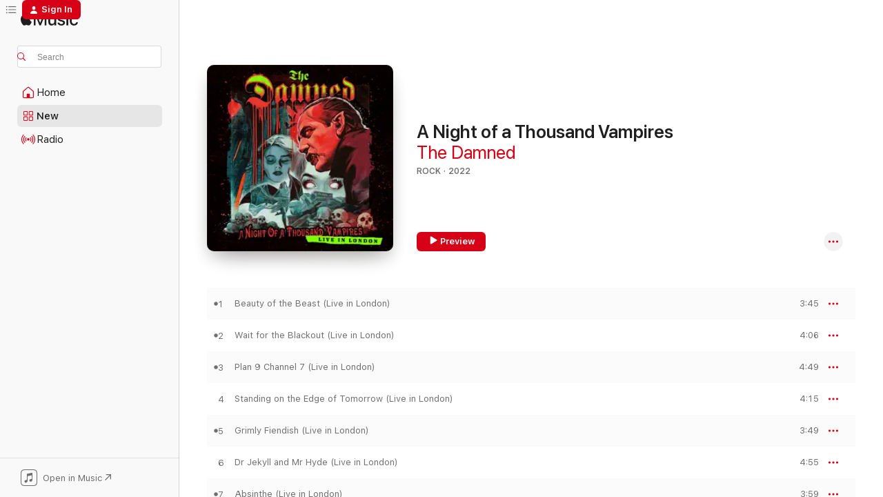

--- FILE ---
content_type: text/html
request_url: https://music.apple.com/us/album/a-night-of-a-thousand-vampires/1634873960?at=10lthJ&ct=LFV_e0a056d351655224753820f9a829d42b&itsct=catchall_p8&itscg=30440&ls=1
body_size: 25419
content:
<!DOCTYPE html>
<html dir="ltr" lang="en-US">
    <head>
        <!-- prettier-ignore -->
        <meta charset="utf-8">
        <!-- prettier-ignore -->
        <meta http-equiv="X-UA-Compatible" content="IE=edge">
        <!-- prettier-ignore -->
        <meta
            name="viewport"
            content="width=device-width,initial-scale=1,interactive-widget=resizes-content"
        >
        <!-- prettier-ignore -->
        <meta name="applicable-device" content="pc,mobile">
        <!-- prettier-ignore -->
        <meta name="referrer" content="strict-origin">
        <!-- prettier-ignore -->
        <link
            rel="apple-touch-icon"
            sizes="180x180"
            href="/assets/favicon/favicon-180.png"
        >
        <!-- prettier-ignore -->
        <link
            rel="icon"
            type="image/png"
            sizes="32x32"
            href="/assets/favicon/favicon-32.png"
        >
        <!-- prettier-ignore -->
        <link
            rel="icon"
            type="image/png"
            sizes="16x16"
            href="/assets/favicon/favicon-16.png"
        >
        <!-- prettier-ignore -->
        <link
            rel="mask-icon"
            href="/assets/favicon/favicon.svg"
            color="#fa233b"
        >
        <!-- prettier-ignore -->
        <link rel="manifest" href="/manifest.json">

        <title>‎A Night of a Thousand Vampires - Album by The Damned - Apple Music</title><!-- HEAD_svelte-1cypuwr_START --><link rel="preconnect" href="//www.apple.com/wss/fonts" crossorigin="anonymous"><link rel="stylesheet" href="//www.apple.com/wss/fonts?families=SF+Pro,v4%7CSF+Pro+Icons,v1&amp;display=swap" type="text/css" referrerpolicy="strict-origin-when-cross-origin"><!-- HEAD_svelte-1cypuwr_END --><!-- HEAD_svelte-eg3hvx_START -->    <meta name="description" content="Listen to A Night of a Thousand Vampires by The Damned on Apple Music. 2022. 17 Songs. Duration: 1 hour 33 minutes."> <meta name="keywords" content="listen, A Night of a Thousand Vampires, The Damned, music, singles, songs, Rock, streaming music, apple music"> <link rel="canonical" href="https://music.apple.com/us/album/a-night-of-a-thousand-vampires/1634873960">   <link rel="alternate" type="application/json+oembed" href="https://music.apple.com/api/oembed?url=https%3A%2F%2Fmusic.apple.com%2Fus%2Falbum%2Fa-night-of-a-thousand-vampires%2F1634873960" title="A Night of a Thousand Vampires by The Damned on Apple Music">  <meta name="al:ios:app_store_id" content="1108187390"> <meta name="al:ios:app_name" content="Apple Music"> <meta name="apple:content_id" content="1634873960"> <meta name="apple:title" content="A Night of a Thousand Vampires"> <meta name="apple:description" content="Listen to A Night of a Thousand Vampires by The Damned on Apple Music. 2022. 17 Songs. Duration: 1 hour 33 minutes.">   <meta property="og:title" content="A Night of a Thousand Vampires by The Damned on Apple Music"> <meta property="og:description" content="Album · 2022 · 17 Songs"> <meta property="og:site_name" content="Apple Music - Web Player"> <meta property="og:url" content="https://music.apple.com/us/album/a-night-of-a-thousand-vampires/1634873960"> <meta property="og:image" content="https://is1-ssl.mzstatic.com/image/thumb/Music122/v4/f8/8e/ca/f88eca69-7148-ac2c-9cf3-a2599852b2f6/4029759181415.jpg/1200x630bf-60.jpg"> <meta property="og:image:secure_url" content="https://is1-ssl.mzstatic.com/image/thumb/Music122/v4/f8/8e/ca/f88eca69-7148-ac2c-9cf3-a2599852b2f6/4029759181415.jpg/1200x630bf-60.jpg"> <meta property="og:image:alt" content="A Night of a Thousand Vampires by The Damned on Apple Music"> <meta property="og:image:width" content="1200"> <meta property="og:image:height" content="630"> <meta property="og:image:type" content="image/jpg"> <meta property="og:type" content="music.album"> <meta property="og:locale" content="en_US">  <meta property="music:song_count" content="17"> <meta property="music:song" content="https://music.apple.com/us/song/beauty-of-the-beast-live-in-london/1634873961"> <meta property="music:song:preview_url:secure_url" content="https://music.apple.com/us/song/beauty-of-the-beast-live-in-london/1634873961"> <meta property="music:song:disc" content="1"> <meta property="music:song:duration" content="PT3M45S"> <meta property="music:song:track" content="1">  <meta property="music:song" content="https://music.apple.com/us/song/wait-for-the-blackout-live-in-london/1634873964"> <meta property="music:song:preview_url:secure_url" content="https://music.apple.com/us/song/wait-for-the-blackout-live-in-london/1634873964"> <meta property="music:song:disc" content="1"> <meta property="music:song:duration" content="PT4M6S"> <meta property="music:song:track" content="2">  <meta property="music:song" content="https://music.apple.com/us/song/plan-9-channel-7-live-in-london/1634873969"> <meta property="music:song:preview_url:secure_url" content="https://music.apple.com/us/song/plan-9-channel-7-live-in-london/1634873969"> <meta property="music:song:disc" content="1"> <meta property="music:song:duration" content="PT4M49S"> <meta property="music:song:track" content="3">  <meta property="music:song" content="https://music.apple.com/us/song/standing-on-the-edge-of-tomorrow-live-in-london/1634873972"> <meta property="music:song:preview_url:secure_url" content="https://music.apple.com/us/song/standing-on-the-edge-of-tomorrow-live-in-london/1634873972"> <meta property="music:song:disc" content="1"> <meta property="music:song:duration" content="PT4M15S"> <meta property="music:song:track" content="4">  <meta property="music:song" content="https://music.apple.com/us/song/grimly-fiendish-live-in-london/1634873974"> <meta property="music:song:preview_url:secure_url" content="https://music.apple.com/us/song/grimly-fiendish-live-in-london/1634873974"> <meta property="music:song:disc" content="1"> <meta property="music:song:duration" content="PT3M49S"> <meta property="music:song:track" content="5">  <meta property="music:song" content="https://music.apple.com/us/song/dr-jekyll-and-mr-hyde-live-in-london/1634873976"> <meta property="music:song:preview_url:secure_url" content="https://music.apple.com/us/song/dr-jekyll-and-mr-hyde-live-in-london/1634873976"> <meta property="music:song:disc" content="1"> <meta property="music:song:duration" content="PT4M55S"> <meta property="music:song:track" content="6">  <meta property="music:song" content="https://music.apple.com/us/song/absinthe-live-in-london/1634873978"> <meta property="music:song:preview_url:secure_url" content="https://music.apple.com/us/song/absinthe-live-in-london/1634873978"> <meta property="music:song:disc" content="1"> <meta property="music:song:duration" content="PT3M59S"> <meta property="music:song:track" content="7">  <meta property="music:song" content="https://music.apple.com/us/song/under-the-floor-again-live-in-london/1634873982"> <meta property="music:song:preview_url:secure_url" content="https://music.apple.com/us/song/under-the-floor-again-live-in-london/1634873982"> <meta property="music:song:disc" content="1"> <meta property="music:song:duration" content="PT5M49S"> <meta property="music:song:track" content="8">  <meta property="music:song" content="https://music.apple.com/us/song/i-just-cant-be-happy-today-live-in-london/1634874258"> <meta property="music:song:preview_url:secure_url" content="https://music.apple.com/us/song/i-just-cant-be-happy-today-live-in-london/1634874258"> <meta property="music:song:disc" content="1"> <meta property="music:song:duration" content="PT4M32S"> <meta property="music:song:track" content="9">  <meta property="music:song" content="https://music.apple.com/us/song/13th-floor-vendetta-live-in-london/1634874259"> <meta property="music:song:preview_url:secure_url" content="https://music.apple.com/us/song/13th-floor-vendetta-live-in-london/1634874259"> <meta property="music:song:disc" content="1"> <meta property="music:song:duration" content="PT4M43S"> <meta property="music:song:track" content="10">  <meta property="music:song" content="https://music.apple.com/us/song/eloise-live-in-london/1634874263"> <meta property="music:song:preview_url:secure_url" content="https://music.apple.com/us/song/eloise-live-in-london/1634874263"> <meta property="music:song:disc" content="1"> <meta property="music:song:duration" content="PT5M58S"> <meta property="music:song:track" content="11">  <meta property="music:song" content="https://music.apple.com/us/song/people-are-strange-live-in-london/1634874270"> <meta property="music:song:preview_url:secure_url" content="https://music.apple.com/us/song/people-are-strange-live-in-london/1634874270"> <meta property="music:song:disc" content="1"> <meta property="music:song:duration" content="PT2M7S"> <meta property="music:song:track" content="12">  <meta property="music:song" content="https://music.apple.com/us/song/curtain-call-live-in-london/1634874277"> <meta property="music:song:preview_url:secure_url" content="https://music.apple.com/us/song/curtain-call-live-in-london/1634874277"> <meta property="music:song:disc" content="1"> <meta property="music:song:duration" content="PT15M3S"> <meta property="music:song:track" content="13">  <meta property="music:song" content="https://music.apple.com/us/song/tightrope-walk-live-in-london/1634874282"> <meta property="music:song:preview_url:secure_url" content="https://music.apple.com/us/song/tightrope-walk-live-in-london/1634874282"> <meta property="music:song:disc" content="1"> <meta property="music:song:duration" content="PT4M15S"> <meta property="music:song:track" content="14">  <meta property="music:song" content="https://music.apple.com/us/song/the-dog-live-in-london/1634874563"> <meta property="music:song:preview_url:secure_url" content="https://music.apple.com/us/song/the-dog-live-in-london/1634874563"> <meta property="music:song:disc" content="1"> <meta property="music:song:duration" content="PT5M56S"> <meta property="music:song:track" content="15">  <meta property="music:song" content="https://music.apple.com/us/song/neat-neat-neat-bela-lugosis-dead-live-in-london/1634874565"> <meta property="music:song:preview_url:secure_url" content="https://music.apple.com/us/song/neat-neat-neat-bela-lugosis-dead-live-in-london/1634874565"> <meta property="music:song:disc" content="1"> <meta property="music:song:duration" content="PT9M49S"> <meta property="music:song:track" content="16">  <meta property="music:song" content="https://music.apple.com/us/song/black-is-the-night-live-in-london/1634874568"> <meta property="music:song:preview_url:secure_url" content="https://music.apple.com/us/song/black-is-the-night-live-in-london/1634874568"> <meta property="music:song:disc" content="1"> <meta property="music:song:duration" content="PT5M22S"> <meta property="music:song:track" content="17">   <meta property="music:musician" content="https://music.apple.com/us/artist/the-damned/3184019"> <meta property="music:release_date" content="2022-10-28T00:00:00.000Z">   <meta name="twitter:title" content="A Night of a Thousand Vampires by The Damned on Apple Music"> <meta name="twitter:description" content="Album · 2022 · 17 Songs"> <meta name="twitter:site" content="@AppleMusic"> <meta name="twitter:image" content="https://is1-ssl.mzstatic.com/image/thumb/Music122/v4/f8/8e/ca/f88eca69-7148-ac2c-9cf3-a2599852b2f6/4029759181415.jpg/600x600bf-60.jpg"> <meta name="twitter:image:alt" content="A Night of a Thousand Vampires by The Damned on Apple Music"> <meta name="twitter:card" content="summary">       <!-- HTML_TAG_START -->
                <script id=schema:music-album type="application/ld+json">
                    {"@context":"http://schema.org","@type":"MusicAlbum","name":"A Night of a Thousand Vampires","description":"Listen to A Night of a Thousand Vampires by The Damned on Apple Music. 2022. 17 Songs. Duration: 1 hour 33 minutes.","citation":[{"@type":"MusicAlbum","image":"https://is1-ssl.mzstatic.com/image/thumb/Music1/v4/68/63/05/686305e9-b260-1202-e9d5-6bc4b8eb2e75/655035167022.jpg/1200x630bb.jpg","url":"https://music.apple.com/us/album/smell-of-female-live/929343507","name":"Smell of Female (Live)"},{"@type":"MusicAlbum","image":"https://is1-ssl.mzstatic.com/image/thumb/Music/04/65/2f/mzi.lqqldfpo.jpg/1200x630bb.jpg","url":"https://music.apple.com/us/album/live-in-tokyo/366402980","name":"Live In Tokyo"},{"@type":"MusicAlbum","image":"https://is1-ssl.mzstatic.com/image/thumb/Music/c0/5d/f8/mzi.eclwhryj.tif/1200x630bb.jpg","url":"https://music.apple.com/us/album/live-remastered/356437277","name":"Live (Remastered)"},{"@type":"MusicAlbum","image":"https://is1-ssl.mzstatic.com/image/thumb/Music113/v4/cd/0f/66/cd0f6632-ca2e-1b9b-5fc6-338a26ce7473/13UABIM08771.rgb.jpg/1200x630bb.jpg","url":"https://music.apple.com/us/album/play-deluxe-edition-remastered-2009-live/714987796","name":"Play+ (Deluxe Edition / Remastered 2009 / Live)"},{"@type":"MusicAlbum","image":"https://is1-ssl.mzstatic.com/image/thumb/Music123/v4/b3/77/02/b377024b-51b6-d84e-696f-ab67945137c5/889466142161.jpg/1200x630bb.jpg","url":"https://music.apple.com/us/album/so-what-tour-1982-live/1474290953","name":"So What Tour 1982 Live"},{"@type":"MusicAlbum","image":"https://is1-ssl.mzstatic.com/image/thumb/Music116/v4/c4/d5/a3/c4d5a305-1cb9-ce36-eb4d-90268560a620/5013929001305.jpg/1200x630bb.jpg","url":"https://music.apple.com/us/album/greatest-hits-live/1601317702","name":"Greatest Hits Live"},{"@type":"MusicAlbum","image":"https://is1-ssl.mzstatic.com/image/thumb/Music116/v4/6b/32/66/6b32663a-1948-cefb-9755-fe2811c9b6a3/607618000400.png/1200x630bb.jpg","url":"https://music.apple.com/us/album/tubeway-army/1028834525","name":"Tubeway Army"},{"@type":"MusicAlbum","image":"https://is1-ssl.mzstatic.com/image/thumb/Music118/v4/72/b1/f6/72b1f64c-23a3-e70e-032c-437069096272/889466100765.jpg/1200x630bb.jpg","url":"https://music.apple.com/us/album/at-the-luton-hat-factory/1434183675","name":"At the Luton Hat Factory"},{"@type":"MusicAlbum","image":"https://is1-ssl.mzstatic.com/image/thumb/Music30/v4/2f/dd/6c/2fdd6c96-ad0b-588b-f23e-0453ce1e3219/Punk_comp_pack_1600px.jpg/1200x630bb.jpg","url":"https://music.apple.com/us/album/punk-secret-records-presents-40-years-of-punk/1124628496","name":"Punk (Secret Records Presents 40 Years of Punk)"},{"@type":"MusicAlbum","image":"https://is1-ssl.mzstatic.com/image/thumb/Music116/v4/1b/dc/5d/1bdc5d90-273d-f6f1-3145-ab064a975ffe/198391163722.jpg/1200x630bb.jpg","url":"https://music.apple.com/us/album/energized-live-in-dusseldorf-2017-live/1730471477","name":"ENERGIZED: Live in Dusseldorf 2017 (Live)"}],"tracks":[{"@type":"MusicRecording","name":"Beauty of the Beast (Live in London)","duration":"PT3M45S","url":"https://music.apple.com/us/song/beauty-of-the-beast-live-in-london/1634873961","offers":{"@type":"Offer","category":"free","price":0},"audio":{"@type":"AudioObject","potentialAction":{"@type":"ListenAction","expectsAcceptanceOf":{"@type":"Offer","category":"free"},"target":{"@type":"EntryPoint","actionPlatform":"https://music.apple.com/us/song/beauty-of-the-beast-live-in-london/1634873961"}},"name":"Beauty of the Beast (Live in London)","contentUrl":"https://audio-ssl.itunes.apple.com/itunes-assets/AudioPreview122/v4/8f/2a/ce/8f2ace2f-833a-378a-ecde-7754d531b3ab/mzaf_13315210915050712076.plus.aac.ep.m4a","duration":"PT3M45S","uploadDate":"2020-10-28","thumbnailUrl":"https://is1-ssl.mzstatic.com/image/thumb/Music122/v4/f8/8e/ca/f88eca69-7148-ac2c-9cf3-a2599852b2f6/4029759181415.jpg/1200x630bb.jpg"}},{"@type":"MusicRecording","name":"Wait for the Blackout (Live in London)","duration":"PT4M6S","url":"https://music.apple.com/us/song/wait-for-the-blackout-live-in-london/1634873964","offers":{"@type":"Offer","category":"free","price":0},"audio":{"@type":"AudioObject","potentialAction":{"@type":"ListenAction","expectsAcceptanceOf":{"@type":"Offer","category":"free"},"target":{"@type":"EntryPoint","actionPlatform":"https://music.apple.com/us/song/wait-for-the-blackout-live-in-london/1634873964"}},"name":"Wait for the Blackout (Live in London)","contentUrl":"https://audio-ssl.itunes.apple.com/itunes-assets/AudioPreview122/v4/78/43/2b/78432b1f-8e6a-bcf5-2e7f-d72283744163/mzaf_10955611386206268020.plus.aac.ep.m4a","duration":"PT4M6S","uploadDate":"2022-08-24","thumbnailUrl":"https://is1-ssl.mzstatic.com/image/thumb/Music122/v4/f8/8e/ca/f88eca69-7148-ac2c-9cf3-a2599852b2f6/4029759181415.jpg/1200x630bb.jpg"}},{"@type":"MusicRecording","name":"Plan 9 Channel 7 (Live in London)","duration":"PT4M49S","url":"https://music.apple.com/us/song/plan-9-channel-7-live-in-london/1634873969","offers":{"@type":"Offer","category":"free","price":0},"audio":{"@type":"AudioObject","potentialAction":{"@type":"ListenAction","expectsAcceptanceOf":{"@type":"Offer","category":"free"},"target":{"@type":"EntryPoint","actionPlatform":"https://music.apple.com/us/song/plan-9-channel-7-live-in-london/1634873969"}},"name":"Plan 9 Channel 7 (Live in London)","contentUrl":"https://audio-ssl.itunes.apple.com/itunes-assets/AudioPreview112/v4/ca/58/38/ca583883-99b3-1ad3-0018-852a9df4da5a/mzaf_17411140712737274677.plus.aac.ep.m4a","duration":"PT4M49S","uploadDate":"2020-10-28","thumbnailUrl":"https://is1-ssl.mzstatic.com/image/thumb/Music122/v4/f8/8e/ca/f88eca69-7148-ac2c-9cf3-a2599852b2f6/4029759181415.jpg/1200x630bb.jpg"}},{"@type":"MusicRecording","name":"Standing on the Edge of Tomorrow (Live in London)","duration":"PT4M15S","url":"https://music.apple.com/us/song/standing-on-the-edge-of-tomorrow-live-in-london/1634873972","offers":{"@type":"Offer","category":"free","price":0},"audio":{"@type":"AudioObject","potentialAction":{"@type":"ListenAction","expectsAcceptanceOf":{"@type":"Offer","category":"free"},"target":{"@type":"EntryPoint","actionPlatform":"https://music.apple.com/us/song/standing-on-the-edge-of-tomorrow-live-in-london/1634873972"}},"name":"Standing on the Edge of Tomorrow (Live in London)","contentUrl":"https://audio-ssl.itunes.apple.com/itunes-assets/AudioPreview112/v4/99/17/05/991705fe-8922-27e2-c396-33f221a8a97d/mzaf_5232300077575412666.plus.aac.ep.m4a","duration":"PT4M15S","uploadDate":"2020-10-28","thumbnailUrl":"https://is1-ssl.mzstatic.com/image/thumb/Music122/v4/f8/8e/ca/f88eca69-7148-ac2c-9cf3-a2599852b2f6/4029759181415.jpg/1200x630bb.jpg"}},{"@type":"MusicRecording","name":"Grimly Fiendish (Live in London)","duration":"PT3M49S","url":"https://music.apple.com/us/song/grimly-fiendish-live-in-london/1634873974","offers":{"@type":"Offer","category":"free","price":0},"audio":{"@type":"AudioObject","potentialAction":{"@type":"ListenAction","expectsAcceptanceOf":{"@type":"Offer","category":"free"},"target":{"@type":"EntryPoint","actionPlatform":"https://music.apple.com/us/song/grimly-fiendish-live-in-london/1634873974"}},"name":"Grimly Fiendish (Live in London)","contentUrl":"https://audio-ssl.itunes.apple.com/itunes-assets/AudioPreview112/v4/28/74/e2/2874e279-485f-20f6-7980-0312f7c974c7/mzaf_1672921678522999823.plus.aac.ep.m4a","duration":"PT3M49S","uploadDate":"2020-09-28","thumbnailUrl":"https://is1-ssl.mzstatic.com/image/thumb/Music122/v4/f8/8e/ca/f88eca69-7148-ac2c-9cf3-a2599852b2f6/4029759181415.jpg/1200x630bb.jpg"}},{"@type":"MusicRecording","name":"Dr Jekyll and Mr Hyde (Live in London)","duration":"PT4M55S","url":"https://music.apple.com/us/song/dr-jekyll-and-mr-hyde-live-in-london/1634873976","offers":{"@type":"Offer","category":"free","price":0},"audio":{"@type":"AudioObject","potentialAction":{"@type":"ListenAction","expectsAcceptanceOf":{"@type":"Offer","category":"free"},"target":{"@type":"EntryPoint","actionPlatform":"https://music.apple.com/us/song/dr-jekyll-and-mr-hyde-live-in-london/1634873976"}},"name":"Dr Jekyll and Mr Hyde (Live in London)","contentUrl":"https://audio-ssl.itunes.apple.com/itunes-assets/AudioPreview112/v4/35/72/ab/3572ab95-594f-4a3b-c0b9-7f99b3cb4219/mzaf_16141992670047417141.plus.aac.ep.m4a","duration":"PT4M55S","uploadDate":"2020-10-28","thumbnailUrl":"https://is1-ssl.mzstatic.com/image/thumb/Music122/v4/f8/8e/ca/f88eca69-7148-ac2c-9cf3-a2599852b2f6/4029759181415.jpg/1200x630bb.jpg"}},{"@type":"MusicRecording","name":"Absinthe (Live in London)","duration":"PT3M59S","url":"https://music.apple.com/us/song/absinthe-live-in-london/1634873978","offers":{"@type":"Offer","category":"free","price":0},"audio":{"@type":"AudioObject","potentialAction":{"@type":"ListenAction","expectsAcceptanceOf":{"@type":"Offer","category":"free"},"target":{"@type":"EntryPoint","actionPlatform":"https://music.apple.com/us/song/absinthe-live-in-london/1634873978"}},"name":"Absinthe (Live in London)","contentUrl":"https://audio-ssl.itunes.apple.com/itunes-assets/AudioPreview122/v4/21/9c/2a/219c2ae1-ec7b-2a1a-f6b5-7e0cfdb9a7ef/mzaf_7749859829120297375.plus.aac.ep.m4a","duration":"PT3M59S","uploadDate":"2020-10-28","thumbnailUrl":"https://is1-ssl.mzstatic.com/image/thumb/Music122/v4/f8/8e/ca/f88eca69-7148-ac2c-9cf3-a2599852b2f6/4029759181415.jpg/1200x630bb.jpg"}},{"@type":"MusicRecording","name":"Under the Floor Again (Live in London)","duration":"PT5M49S","url":"https://music.apple.com/us/song/under-the-floor-again-live-in-london/1634873982","offers":{"@type":"Offer","category":"free","price":0},"audio":{"@type":"AudioObject","potentialAction":{"@type":"ListenAction","expectsAcceptanceOf":{"@type":"Offer","category":"free"},"target":{"@type":"EntryPoint","actionPlatform":"https://music.apple.com/us/song/under-the-floor-again-live-in-london/1634873982"}},"name":"Under the Floor Again (Live in London)","contentUrl":"https://audio-ssl.itunes.apple.com/itunes-assets/AudioPreview112/v4/8f/dc/c7/8fdcc766-6706-4584-e663-85b3399cfb5b/mzaf_12470359060811633489.plus.aac.ep.m4a","duration":"PT5M49S","uploadDate":"2020-10-28","thumbnailUrl":"https://is1-ssl.mzstatic.com/image/thumb/Music122/v4/f8/8e/ca/f88eca69-7148-ac2c-9cf3-a2599852b2f6/4029759181415.jpg/1200x630bb.jpg"}},{"@type":"MusicRecording","name":"I Just Can't Be Happy Today (Live in London)","duration":"PT4M32S","url":"https://music.apple.com/us/song/i-just-cant-be-happy-today-live-in-london/1634874258","offers":{"@type":"Offer","category":"free","price":0},"audio":{"@type":"AudioObject","potentialAction":{"@type":"ListenAction","expectsAcceptanceOf":{"@type":"Offer","category":"free"},"target":{"@type":"EntryPoint","actionPlatform":"https://music.apple.com/us/song/i-just-cant-be-happy-today-live-in-london/1634874258"}},"name":"I Just Can't Be Happy Today (Live in London)","contentUrl":"https://audio-ssl.itunes.apple.com/itunes-assets/AudioPreview122/v4/69/1e/ed/691eed42-3b58-a157-2af6-aaf9f9404f36/mzaf_15238857526443318302.plus.aac.ep.m4a","duration":"PT4M32S","uploadDate":"2020-10-28","thumbnailUrl":"https://is1-ssl.mzstatic.com/image/thumb/Music122/v4/f8/8e/ca/f88eca69-7148-ac2c-9cf3-a2599852b2f6/4029759181415.jpg/1200x630bb.jpg"}},{"@type":"MusicRecording","name":"13th Floor Vendetta (Live in London)","duration":"PT4M43S","url":"https://music.apple.com/us/song/13th-floor-vendetta-live-in-london/1634874259","offers":{"@type":"Offer","category":"free","price":0},"audio":{"@type":"AudioObject","potentialAction":{"@type":"ListenAction","expectsAcceptanceOf":{"@type":"Offer","category":"free"},"target":{"@type":"EntryPoint","actionPlatform":"https://music.apple.com/us/song/13th-floor-vendetta-live-in-london/1634874259"}},"name":"13th Floor Vendetta (Live in London)","contentUrl":"https://audio-ssl.itunes.apple.com/itunes-assets/AudioPreview112/v4/bf/69/69/bf69696e-f277-bfc8-5ce7-9cb6ad51e416/mzaf_8953671586323212565.plus.aac.ep.m4a","duration":"PT4M43S","uploadDate":"2020-10-28","thumbnailUrl":"https://is1-ssl.mzstatic.com/image/thumb/Music122/v4/f8/8e/ca/f88eca69-7148-ac2c-9cf3-a2599852b2f6/4029759181415.jpg/1200x630bb.jpg"}},{"@type":"MusicRecording","name":"Eloise (Live in London)","duration":"PT5M58S","url":"https://music.apple.com/us/song/eloise-live-in-london/1634874263","offers":{"@type":"Offer","category":"free","price":0},"audio":{"@type":"AudioObject","potentialAction":{"@type":"ListenAction","expectsAcceptanceOf":{"@type":"Offer","category":"free"},"target":{"@type":"EntryPoint","actionPlatform":"https://music.apple.com/us/song/eloise-live-in-london/1634874263"}},"name":"Eloise (Live in London)","contentUrl":"https://audio-ssl.itunes.apple.com/itunes-assets/AudioPreview122/v4/a4/e0/7b/a4e07b56-c50f-17d4-f0f9-3edf6bf68928/mzaf_18417520107378872189.plus.aac.ep.m4a","duration":"PT5M58S","uploadDate":"2020-10-28","thumbnailUrl":"https://is1-ssl.mzstatic.com/image/thumb/Music122/v4/f8/8e/ca/f88eca69-7148-ac2c-9cf3-a2599852b2f6/4029759181415.jpg/1200x630bb.jpg"}},{"@type":"MusicRecording","name":"People Are Strange (Live in London)","duration":"PT2M7S","url":"https://music.apple.com/us/song/people-are-strange-live-in-london/1634874270","offers":{"@type":"Offer","category":"free","price":0},"audio":{"@type":"AudioObject","potentialAction":{"@type":"ListenAction","expectsAcceptanceOf":{"@type":"Offer","category":"free"},"target":{"@type":"EntryPoint","actionPlatform":"https://music.apple.com/us/song/people-are-strange-live-in-london/1634874270"}},"name":"People Are Strange (Live in London)","contentUrl":"https://audio-ssl.itunes.apple.com/itunes-assets/AudioPreview112/v4/ec/1d/9a/ec1d9a1c-6c0c-edfa-2f51-6f6100dc3576/mzaf_11973292958958188801.plus.aac.p.m4a","duration":"PT2M7S","uploadDate":"2020-10-28","thumbnailUrl":"https://is1-ssl.mzstatic.com/image/thumb/Music122/v4/f8/8e/ca/f88eca69-7148-ac2c-9cf3-a2599852b2f6/4029759181415.jpg/1200x630bb.jpg"}},{"@type":"MusicRecording","name":"Curtain Call (Live in London)","duration":"PT15M3S","url":"https://music.apple.com/us/song/curtain-call-live-in-london/1634874277","offers":{"@type":"Offer","category":"free","price":0},"audio":{"@type":"AudioObject","potentialAction":{"@type":"ListenAction","expectsAcceptanceOf":{"@type":"Offer","category":"free"},"target":{"@type":"EntryPoint","actionPlatform":"https://music.apple.com/us/song/curtain-call-live-in-london/1634874277"}},"name":"Curtain Call (Live in London)","contentUrl":"https://audio-ssl.itunes.apple.com/itunes-assets/AudioPreview112/v4/77/53/62/7753623f-134c-5f6b-3a4e-6d5f01d98d2b/mzaf_17879149865874835825.plus.aac.ep.m4a","duration":"PT15M3S","uploadDate":"2020-10-28","thumbnailUrl":"https://is1-ssl.mzstatic.com/image/thumb/Music122/v4/f8/8e/ca/f88eca69-7148-ac2c-9cf3-a2599852b2f6/4029759181415.jpg/1200x630bb.jpg"}},{"@type":"MusicRecording","name":"Tightrope Walk (Live in London)","duration":"PT4M15S","url":"https://music.apple.com/us/song/tightrope-walk-live-in-london/1634874282","offers":{"@type":"Offer","category":"free","price":0},"audio":{"@type":"AudioObject","potentialAction":{"@type":"ListenAction","expectsAcceptanceOf":{"@type":"Offer","category":"free"},"target":{"@type":"EntryPoint","actionPlatform":"https://music.apple.com/us/song/tightrope-walk-live-in-london/1634874282"}},"name":"Tightrope Walk (Live in London)","contentUrl":"https://audio-ssl.itunes.apple.com/itunes-assets/AudioPreview122/v4/0a/f0/26/0af026da-bc08-8938-8f49-95ccdc8b6dbe/mzaf_16775026737556694479.plus.aac.ep.m4a","duration":"PT4M15S","uploadDate":"2020-10-28","thumbnailUrl":"https://is1-ssl.mzstatic.com/image/thumb/Music122/v4/f8/8e/ca/f88eca69-7148-ac2c-9cf3-a2599852b2f6/4029759181415.jpg/1200x630bb.jpg"}},{"@type":"MusicRecording","name":"The Dog (Live in London)","duration":"PT5M56S","url":"https://music.apple.com/us/song/the-dog-live-in-london/1634874563","offers":{"@type":"Offer","category":"free","price":0},"audio":{"@type":"AudioObject","potentialAction":{"@type":"ListenAction","expectsAcceptanceOf":{"@type":"Offer","category":"free"},"target":{"@type":"EntryPoint","actionPlatform":"https://music.apple.com/us/song/the-dog-live-in-london/1634874563"}},"name":"The Dog (Live in London)","contentUrl":"https://audio-ssl.itunes.apple.com/itunes-assets/AudioPreview122/v4/f3/94/1d/f3941d9b-9a8e-52bd-e5a5-008e79908fe2/mzaf_6761766436495502982.plus.aac.ep.m4a","duration":"PT5M56S","uploadDate":"2020-10-28","thumbnailUrl":"https://is1-ssl.mzstatic.com/image/thumb/Music122/v4/f8/8e/ca/f88eca69-7148-ac2c-9cf3-a2599852b2f6/4029759181415.jpg/1200x630bb.jpg"}},{"@type":"MusicRecording","name":"Neat Neat Neat / Bela Lugosi's Dead (Live in London)","duration":"PT9M49S","url":"https://music.apple.com/us/song/neat-neat-neat-bela-lugosis-dead-live-in-london/1634874565","offers":{"@type":"Offer","category":"free","price":0},"audio":{"@type":"AudioObject","potentialAction":{"@type":"ListenAction","expectsAcceptanceOf":{"@type":"Offer","category":"free"},"target":{"@type":"EntryPoint","actionPlatform":"https://music.apple.com/us/song/neat-neat-neat-bela-lugosis-dead-live-in-london/1634874565"}},"name":"Neat Neat Neat / Bela Lugosi's Dead (Live in London)","contentUrl":"https://audio-ssl.itunes.apple.com/itunes-assets/AudioPreview112/v4/0c/c2/af/0cc2af82-a864-e44d-afa2-2559fdc9972b/mzaf_16267506517035106713.plus.aac.ep.m4a","duration":"PT9M49S","uploadDate":"2022-10-26","thumbnailUrl":"https://is1-ssl.mzstatic.com/image/thumb/Music122/v4/f8/8e/ca/f88eca69-7148-ac2c-9cf3-a2599852b2f6/4029759181415.jpg/1200x630bb.jpg"}},{"@type":"MusicRecording","name":"Black is the Night (Live in London)","duration":"PT5M22S","url":"https://music.apple.com/us/song/black-is-the-night-live-in-london/1634874568","offers":{"@type":"Offer","category":"free","price":0},"audio":{"@type":"AudioObject","potentialAction":{"@type":"ListenAction","expectsAcceptanceOf":{"@type":"Offer","category":"free"},"target":{"@type":"EntryPoint","actionPlatform":"https://music.apple.com/us/song/black-is-the-night-live-in-london/1634874568"}},"name":"Black is the Night (Live in London)","contentUrl":"https://audio-ssl.itunes.apple.com/itunes-assets/AudioPreview122/v4/87/c1/42/87c1422f-226e-d880-1843-8b4543b1217f/mzaf_367953638265295952.plus.aac.ep.m4a","duration":"PT5M22S","uploadDate":"2020-10-28","thumbnailUrl":"https://is1-ssl.mzstatic.com/image/thumb/Music122/v4/f8/8e/ca/f88eca69-7148-ac2c-9cf3-a2599852b2f6/4029759181415.jpg/1200x630bb.jpg"}}],"workExample":[{"@type":"MusicAlbum","image":"https://is1-ssl.mzstatic.com/image/thumb/Music116/v4/9e/01/b3/9e01b375-f702-3102-8796-99ebc84fbea4/0698458364586.jpg/1200x630bb.jpg","url":"https://music.apple.com/us/album/damned-damned-damned-bonus-tracks-version/1713851353","name":"Damned Damned Damned (Bonus Tracks Version)"},{"@type":"MusicAlbum","image":"https://is1-ssl.mzstatic.com/image/thumb/Music112/v4/a7/d0/72/a7d07237-f43e-b6a9-a1d4-51a1ddead035/196626736987.jpg/1200x630bb.jpg","url":"https://music.apple.com/us/album/machine-gun-etiquette/1621373741","name":"Machine Gun Etiquette"},{"@type":"MusicAlbum","image":"https://is1-ssl.mzstatic.com/image/thumb/Music118/v4/24/ba/13/24ba1345-a250-1bcd-55e1-a2af17464c5f/5414939553172.jpg/1200x630bb.jpg","url":"https://music.apple.com/us/album/strawberries-deluxe-edition/1441993983","name":"Strawberries (Deluxe Edition)"},{"@type":"MusicAlbum","image":"https://is1-ssl.mzstatic.com/image/thumb/Music123/v4/fe/4c/72/fe4c7229-cbb0-44bc-ea11-004f38fc16d9/19UMGIM87891.rgb.jpg/1200x630bb.jpg","url":"https://music.apple.com/us/album/phantasmagoria/1483226967","name":"Phantasmagoria"},{"@type":"MusicAlbum","image":"https://is1-ssl.mzstatic.com/image/thumb/Music112/v4/d4/2c/13/d42c135d-9660-e5b0-ed94-0884a9fa0bba/29667814287.jpg/1200x630bb.jpg","url":"https://music.apple.com/us/album/the-black-album/1621375607","name":"The Black Album"},{"@type":"MusicAlbum","image":"https://is1-ssl.mzstatic.com/image/thumb/Music114/v4/b9/d2/d6/b9d2d66c-26e6-a558-df78-2916ba75b58f/00600753162156.rgb.jpg/1200x630bb.jpg","url":"https://music.apple.com/us/album/anything-extended-version-remastered/1452871954","name":"Anything (Extended Version) [Remastered]"},{"@type":"MusicAlbum","image":"https://is1-ssl.mzstatic.com/image/thumb/Music123/v4/35/1f/e1/351fe119-7bd4-32f5-f07d-db8e913d21e3/4029759178514.jpg/1200x630bb.jpg","url":"https://music.apple.com/us/album/darkadelic/1665260897","name":"Darkadelic"},{"@type":"MusicAlbum","image":"https://is1-ssl.mzstatic.com/image/thumb/Music126/v4/3c/78/ca/3c78ca0a-acb1-e935-faf6-bdb085756b54/5400863127282_cover.jpg/1200x630bb.jpg","url":"https://music.apple.com/us/album/evil-spirits/1669870006","name":"Evil Spirits"},{"@type":"MusicAlbum","image":"https://is1-ssl.mzstatic.com/image/thumb/Music116/v4/26/17/9d/26179df4-dc54-c6b0-5c4f-6e933f7e0dc5/0698458364685.jpg/1200x630bb.jpg","url":"https://music.apple.com/us/album/music-for-pleasure/1713879114","name":"Music for Pleasure"},{"@type":"MusicAlbum","image":"https://is1-ssl.mzstatic.com/image/thumb/Music221/v4/7f/36/bd/7f36bd77-0ec3-d932-88db-06429072d0ba/4099964200577.jpg/1200x630bb.jpg","url":"https://music.apple.com/us/album/neat-neat-neat-single/1835947891","name":"Neat Neat Neat - Single"},{"@type":"MusicAlbum","image":"https://is1-ssl.mzstatic.com/image/thumb/Music128/v4/2e/cd/a2/2ecda29d-5f45-642c-e06a-136c63c31280/00888072354647.rgb.jpg/1200x630bb.jpg","url":"https://music.apple.com/us/album/grave-disorder/1440951150","name":"Grave Disorder"},{"@type":"MusicAlbum","image":"https://is1-ssl.mzstatic.com/image/thumb/Music7/v4/13/11/4d/13114d92-58ce-5c97-7c7a-2f00f61fa0a0/889845203155.jpg/1200x630bb.jpg","url":"https://music.apple.com/us/album/so-whos-paranoid/1001970227","name":"So, Who's Paranoid?"},{"@type":"MusicAlbum","image":"https://is1-ssl.mzstatic.com/image/thumb/Music118/v4/ef/05/dd/ef05dd61-5fd9-d020-878e-a3a189020114/5414939525971.jpg/1200x630bb.jpg","url":"https://music.apple.com/us/album/damned-but-not-forgotten/1441997280","name":"Damned But Not Forgotten"},{"@type":"MusicAlbum","image":"https://is1-ssl.mzstatic.com/image/thumb/Music116/v4/61/74/48/617448ec-d8b5-ea8d-f0c8-8951d2927171/5400863127824_cover.jpg/1200x630bb.jpg","url":"https://music.apple.com/us/album/the-rockfield-files-ep/1669892668","name":"The Rockfield Files - EP"},{"@type":"MusicAlbum","image":"https://is1-ssl.mzstatic.com/image/thumb/Music114/v4/75/67/b5/7567b5a0-b7a6-e184-4e43-7a1bc0f35828/00008811900724.rgb.jpg/1200x630bb.jpg","url":"https://music.apple.com/us/album/the-light-at-the-end-of-the-tunnel/1452805038","name":"The Light at the End of the Tunnel"},{"@type":"MusicRecording","name":"Beauty of the Beast (Live in London)","duration":"PT3M45S","url":"https://music.apple.com/us/song/beauty-of-the-beast-live-in-london/1634873961","offers":{"@type":"Offer","category":"free","price":0},"audio":{"@type":"AudioObject","potentialAction":{"@type":"ListenAction","expectsAcceptanceOf":{"@type":"Offer","category":"free"},"target":{"@type":"EntryPoint","actionPlatform":"https://music.apple.com/us/song/beauty-of-the-beast-live-in-london/1634873961"}},"name":"Beauty of the Beast (Live in London)","contentUrl":"https://audio-ssl.itunes.apple.com/itunes-assets/AudioPreview122/v4/8f/2a/ce/8f2ace2f-833a-378a-ecde-7754d531b3ab/mzaf_13315210915050712076.plus.aac.ep.m4a","duration":"PT3M45S","uploadDate":"2020-10-28","thumbnailUrl":"https://is1-ssl.mzstatic.com/image/thumb/Music122/v4/f8/8e/ca/f88eca69-7148-ac2c-9cf3-a2599852b2f6/4029759181415.jpg/1200x630bb.jpg"}},{"@type":"MusicRecording","name":"Wait for the Blackout (Live in London)","duration":"PT4M6S","url":"https://music.apple.com/us/song/wait-for-the-blackout-live-in-london/1634873964","offers":{"@type":"Offer","category":"free","price":0},"audio":{"@type":"AudioObject","potentialAction":{"@type":"ListenAction","expectsAcceptanceOf":{"@type":"Offer","category":"free"},"target":{"@type":"EntryPoint","actionPlatform":"https://music.apple.com/us/song/wait-for-the-blackout-live-in-london/1634873964"}},"name":"Wait for the Blackout (Live in London)","contentUrl":"https://audio-ssl.itunes.apple.com/itunes-assets/AudioPreview122/v4/78/43/2b/78432b1f-8e6a-bcf5-2e7f-d72283744163/mzaf_10955611386206268020.plus.aac.ep.m4a","duration":"PT4M6S","uploadDate":"2022-08-24","thumbnailUrl":"https://is1-ssl.mzstatic.com/image/thumb/Music122/v4/f8/8e/ca/f88eca69-7148-ac2c-9cf3-a2599852b2f6/4029759181415.jpg/1200x630bb.jpg"}},{"@type":"MusicRecording","name":"Plan 9 Channel 7 (Live in London)","duration":"PT4M49S","url":"https://music.apple.com/us/song/plan-9-channel-7-live-in-london/1634873969","offers":{"@type":"Offer","category":"free","price":0},"audio":{"@type":"AudioObject","potentialAction":{"@type":"ListenAction","expectsAcceptanceOf":{"@type":"Offer","category":"free"},"target":{"@type":"EntryPoint","actionPlatform":"https://music.apple.com/us/song/plan-9-channel-7-live-in-london/1634873969"}},"name":"Plan 9 Channel 7 (Live in London)","contentUrl":"https://audio-ssl.itunes.apple.com/itunes-assets/AudioPreview112/v4/ca/58/38/ca583883-99b3-1ad3-0018-852a9df4da5a/mzaf_17411140712737274677.plus.aac.ep.m4a","duration":"PT4M49S","uploadDate":"2020-10-28","thumbnailUrl":"https://is1-ssl.mzstatic.com/image/thumb/Music122/v4/f8/8e/ca/f88eca69-7148-ac2c-9cf3-a2599852b2f6/4029759181415.jpg/1200x630bb.jpg"}},{"@type":"MusicRecording","name":"Standing on the Edge of Tomorrow (Live in London)","duration":"PT4M15S","url":"https://music.apple.com/us/song/standing-on-the-edge-of-tomorrow-live-in-london/1634873972","offers":{"@type":"Offer","category":"free","price":0},"audio":{"@type":"AudioObject","potentialAction":{"@type":"ListenAction","expectsAcceptanceOf":{"@type":"Offer","category":"free"},"target":{"@type":"EntryPoint","actionPlatform":"https://music.apple.com/us/song/standing-on-the-edge-of-tomorrow-live-in-london/1634873972"}},"name":"Standing on the Edge of Tomorrow (Live in London)","contentUrl":"https://audio-ssl.itunes.apple.com/itunes-assets/AudioPreview112/v4/99/17/05/991705fe-8922-27e2-c396-33f221a8a97d/mzaf_5232300077575412666.plus.aac.ep.m4a","duration":"PT4M15S","uploadDate":"2020-10-28","thumbnailUrl":"https://is1-ssl.mzstatic.com/image/thumb/Music122/v4/f8/8e/ca/f88eca69-7148-ac2c-9cf3-a2599852b2f6/4029759181415.jpg/1200x630bb.jpg"}},{"@type":"MusicRecording","name":"Grimly Fiendish (Live in London)","duration":"PT3M49S","url":"https://music.apple.com/us/song/grimly-fiendish-live-in-london/1634873974","offers":{"@type":"Offer","category":"free","price":0},"audio":{"@type":"AudioObject","potentialAction":{"@type":"ListenAction","expectsAcceptanceOf":{"@type":"Offer","category":"free"},"target":{"@type":"EntryPoint","actionPlatform":"https://music.apple.com/us/song/grimly-fiendish-live-in-london/1634873974"}},"name":"Grimly Fiendish (Live in London)","contentUrl":"https://audio-ssl.itunes.apple.com/itunes-assets/AudioPreview112/v4/28/74/e2/2874e279-485f-20f6-7980-0312f7c974c7/mzaf_1672921678522999823.plus.aac.ep.m4a","duration":"PT3M49S","uploadDate":"2020-09-28","thumbnailUrl":"https://is1-ssl.mzstatic.com/image/thumb/Music122/v4/f8/8e/ca/f88eca69-7148-ac2c-9cf3-a2599852b2f6/4029759181415.jpg/1200x630bb.jpg"}},{"@type":"MusicRecording","name":"Dr Jekyll and Mr Hyde (Live in London)","duration":"PT4M55S","url":"https://music.apple.com/us/song/dr-jekyll-and-mr-hyde-live-in-london/1634873976","offers":{"@type":"Offer","category":"free","price":0},"audio":{"@type":"AudioObject","potentialAction":{"@type":"ListenAction","expectsAcceptanceOf":{"@type":"Offer","category":"free"},"target":{"@type":"EntryPoint","actionPlatform":"https://music.apple.com/us/song/dr-jekyll-and-mr-hyde-live-in-london/1634873976"}},"name":"Dr Jekyll and Mr Hyde (Live in London)","contentUrl":"https://audio-ssl.itunes.apple.com/itunes-assets/AudioPreview112/v4/35/72/ab/3572ab95-594f-4a3b-c0b9-7f99b3cb4219/mzaf_16141992670047417141.plus.aac.ep.m4a","duration":"PT4M55S","uploadDate":"2020-10-28","thumbnailUrl":"https://is1-ssl.mzstatic.com/image/thumb/Music122/v4/f8/8e/ca/f88eca69-7148-ac2c-9cf3-a2599852b2f6/4029759181415.jpg/1200x630bb.jpg"}},{"@type":"MusicRecording","name":"Absinthe (Live in London)","duration":"PT3M59S","url":"https://music.apple.com/us/song/absinthe-live-in-london/1634873978","offers":{"@type":"Offer","category":"free","price":0},"audio":{"@type":"AudioObject","potentialAction":{"@type":"ListenAction","expectsAcceptanceOf":{"@type":"Offer","category":"free"},"target":{"@type":"EntryPoint","actionPlatform":"https://music.apple.com/us/song/absinthe-live-in-london/1634873978"}},"name":"Absinthe (Live in London)","contentUrl":"https://audio-ssl.itunes.apple.com/itunes-assets/AudioPreview122/v4/21/9c/2a/219c2ae1-ec7b-2a1a-f6b5-7e0cfdb9a7ef/mzaf_7749859829120297375.plus.aac.ep.m4a","duration":"PT3M59S","uploadDate":"2020-10-28","thumbnailUrl":"https://is1-ssl.mzstatic.com/image/thumb/Music122/v4/f8/8e/ca/f88eca69-7148-ac2c-9cf3-a2599852b2f6/4029759181415.jpg/1200x630bb.jpg"}},{"@type":"MusicRecording","name":"Under the Floor Again (Live in London)","duration":"PT5M49S","url":"https://music.apple.com/us/song/under-the-floor-again-live-in-london/1634873982","offers":{"@type":"Offer","category":"free","price":0},"audio":{"@type":"AudioObject","potentialAction":{"@type":"ListenAction","expectsAcceptanceOf":{"@type":"Offer","category":"free"},"target":{"@type":"EntryPoint","actionPlatform":"https://music.apple.com/us/song/under-the-floor-again-live-in-london/1634873982"}},"name":"Under the Floor Again (Live in London)","contentUrl":"https://audio-ssl.itunes.apple.com/itunes-assets/AudioPreview112/v4/8f/dc/c7/8fdcc766-6706-4584-e663-85b3399cfb5b/mzaf_12470359060811633489.plus.aac.ep.m4a","duration":"PT5M49S","uploadDate":"2020-10-28","thumbnailUrl":"https://is1-ssl.mzstatic.com/image/thumb/Music122/v4/f8/8e/ca/f88eca69-7148-ac2c-9cf3-a2599852b2f6/4029759181415.jpg/1200x630bb.jpg"}},{"@type":"MusicRecording","name":"I Just Can't Be Happy Today (Live in London)","duration":"PT4M32S","url":"https://music.apple.com/us/song/i-just-cant-be-happy-today-live-in-london/1634874258","offers":{"@type":"Offer","category":"free","price":0},"audio":{"@type":"AudioObject","potentialAction":{"@type":"ListenAction","expectsAcceptanceOf":{"@type":"Offer","category":"free"},"target":{"@type":"EntryPoint","actionPlatform":"https://music.apple.com/us/song/i-just-cant-be-happy-today-live-in-london/1634874258"}},"name":"I Just Can't Be Happy Today (Live in London)","contentUrl":"https://audio-ssl.itunes.apple.com/itunes-assets/AudioPreview122/v4/69/1e/ed/691eed42-3b58-a157-2af6-aaf9f9404f36/mzaf_15238857526443318302.plus.aac.ep.m4a","duration":"PT4M32S","uploadDate":"2020-10-28","thumbnailUrl":"https://is1-ssl.mzstatic.com/image/thumb/Music122/v4/f8/8e/ca/f88eca69-7148-ac2c-9cf3-a2599852b2f6/4029759181415.jpg/1200x630bb.jpg"}},{"@type":"MusicRecording","name":"13th Floor Vendetta (Live in London)","duration":"PT4M43S","url":"https://music.apple.com/us/song/13th-floor-vendetta-live-in-london/1634874259","offers":{"@type":"Offer","category":"free","price":0},"audio":{"@type":"AudioObject","potentialAction":{"@type":"ListenAction","expectsAcceptanceOf":{"@type":"Offer","category":"free"},"target":{"@type":"EntryPoint","actionPlatform":"https://music.apple.com/us/song/13th-floor-vendetta-live-in-london/1634874259"}},"name":"13th Floor Vendetta (Live in London)","contentUrl":"https://audio-ssl.itunes.apple.com/itunes-assets/AudioPreview112/v4/bf/69/69/bf69696e-f277-bfc8-5ce7-9cb6ad51e416/mzaf_8953671586323212565.plus.aac.ep.m4a","duration":"PT4M43S","uploadDate":"2020-10-28","thumbnailUrl":"https://is1-ssl.mzstatic.com/image/thumb/Music122/v4/f8/8e/ca/f88eca69-7148-ac2c-9cf3-a2599852b2f6/4029759181415.jpg/1200x630bb.jpg"}},{"@type":"MusicRecording","name":"Eloise (Live in London)","duration":"PT5M58S","url":"https://music.apple.com/us/song/eloise-live-in-london/1634874263","offers":{"@type":"Offer","category":"free","price":0},"audio":{"@type":"AudioObject","potentialAction":{"@type":"ListenAction","expectsAcceptanceOf":{"@type":"Offer","category":"free"},"target":{"@type":"EntryPoint","actionPlatform":"https://music.apple.com/us/song/eloise-live-in-london/1634874263"}},"name":"Eloise (Live in London)","contentUrl":"https://audio-ssl.itunes.apple.com/itunes-assets/AudioPreview122/v4/a4/e0/7b/a4e07b56-c50f-17d4-f0f9-3edf6bf68928/mzaf_18417520107378872189.plus.aac.ep.m4a","duration":"PT5M58S","uploadDate":"2020-10-28","thumbnailUrl":"https://is1-ssl.mzstatic.com/image/thumb/Music122/v4/f8/8e/ca/f88eca69-7148-ac2c-9cf3-a2599852b2f6/4029759181415.jpg/1200x630bb.jpg"}},{"@type":"MusicRecording","name":"People Are Strange (Live in London)","duration":"PT2M7S","url":"https://music.apple.com/us/song/people-are-strange-live-in-london/1634874270","offers":{"@type":"Offer","category":"free","price":0},"audio":{"@type":"AudioObject","potentialAction":{"@type":"ListenAction","expectsAcceptanceOf":{"@type":"Offer","category":"free"},"target":{"@type":"EntryPoint","actionPlatform":"https://music.apple.com/us/song/people-are-strange-live-in-london/1634874270"}},"name":"People Are Strange (Live in London)","contentUrl":"https://audio-ssl.itunes.apple.com/itunes-assets/AudioPreview112/v4/ec/1d/9a/ec1d9a1c-6c0c-edfa-2f51-6f6100dc3576/mzaf_11973292958958188801.plus.aac.p.m4a","duration":"PT2M7S","uploadDate":"2020-10-28","thumbnailUrl":"https://is1-ssl.mzstatic.com/image/thumb/Music122/v4/f8/8e/ca/f88eca69-7148-ac2c-9cf3-a2599852b2f6/4029759181415.jpg/1200x630bb.jpg"}},{"@type":"MusicRecording","name":"Curtain Call (Live in London)","duration":"PT15M3S","url":"https://music.apple.com/us/song/curtain-call-live-in-london/1634874277","offers":{"@type":"Offer","category":"free","price":0},"audio":{"@type":"AudioObject","potentialAction":{"@type":"ListenAction","expectsAcceptanceOf":{"@type":"Offer","category":"free"},"target":{"@type":"EntryPoint","actionPlatform":"https://music.apple.com/us/song/curtain-call-live-in-london/1634874277"}},"name":"Curtain Call (Live in London)","contentUrl":"https://audio-ssl.itunes.apple.com/itunes-assets/AudioPreview112/v4/77/53/62/7753623f-134c-5f6b-3a4e-6d5f01d98d2b/mzaf_17879149865874835825.plus.aac.ep.m4a","duration":"PT15M3S","uploadDate":"2020-10-28","thumbnailUrl":"https://is1-ssl.mzstatic.com/image/thumb/Music122/v4/f8/8e/ca/f88eca69-7148-ac2c-9cf3-a2599852b2f6/4029759181415.jpg/1200x630bb.jpg"}},{"@type":"MusicRecording","name":"Tightrope Walk (Live in London)","duration":"PT4M15S","url":"https://music.apple.com/us/song/tightrope-walk-live-in-london/1634874282","offers":{"@type":"Offer","category":"free","price":0},"audio":{"@type":"AudioObject","potentialAction":{"@type":"ListenAction","expectsAcceptanceOf":{"@type":"Offer","category":"free"},"target":{"@type":"EntryPoint","actionPlatform":"https://music.apple.com/us/song/tightrope-walk-live-in-london/1634874282"}},"name":"Tightrope Walk (Live in London)","contentUrl":"https://audio-ssl.itunes.apple.com/itunes-assets/AudioPreview122/v4/0a/f0/26/0af026da-bc08-8938-8f49-95ccdc8b6dbe/mzaf_16775026737556694479.plus.aac.ep.m4a","duration":"PT4M15S","uploadDate":"2020-10-28","thumbnailUrl":"https://is1-ssl.mzstatic.com/image/thumb/Music122/v4/f8/8e/ca/f88eca69-7148-ac2c-9cf3-a2599852b2f6/4029759181415.jpg/1200x630bb.jpg"}},{"@type":"MusicRecording","name":"The Dog (Live in London)","duration":"PT5M56S","url":"https://music.apple.com/us/song/the-dog-live-in-london/1634874563","offers":{"@type":"Offer","category":"free","price":0},"audio":{"@type":"AudioObject","potentialAction":{"@type":"ListenAction","expectsAcceptanceOf":{"@type":"Offer","category":"free"},"target":{"@type":"EntryPoint","actionPlatform":"https://music.apple.com/us/song/the-dog-live-in-london/1634874563"}},"name":"The Dog (Live in London)","contentUrl":"https://audio-ssl.itunes.apple.com/itunes-assets/AudioPreview122/v4/f3/94/1d/f3941d9b-9a8e-52bd-e5a5-008e79908fe2/mzaf_6761766436495502982.plus.aac.ep.m4a","duration":"PT5M56S","uploadDate":"2020-10-28","thumbnailUrl":"https://is1-ssl.mzstatic.com/image/thumb/Music122/v4/f8/8e/ca/f88eca69-7148-ac2c-9cf3-a2599852b2f6/4029759181415.jpg/1200x630bb.jpg"}},{"@type":"MusicRecording","name":"Neat Neat Neat / Bela Lugosi's Dead (Live in London)","duration":"PT9M49S","url":"https://music.apple.com/us/song/neat-neat-neat-bela-lugosis-dead-live-in-london/1634874565","offers":{"@type":"Offer","category":"free","price":0},"audio":{"@type":"AudioObject","potentialAction":{"@type":"ListenAction","expectsAcceptanceOf":{"@type":"Offer","category":"free"},"target":{"@type":"EntryPoint","actionPlatform":"https://music.apple.com/us/song/neat-neat-neat-bela-lugosis-dead-live-in-london/1634874565"}},"name":"Neat Neat Neat / Bela Lugosi's Dead (Live in London)","contentUrl":"https://audio-ssl.itunes.apple.com/itunes-assets/AudioPreview112/v4/0c/c2/af/0cc2af82-a864-e44d-afa2-2559fdc9972b/mzaf_16267506517035106713.plus.aac.ep.m4a","duration":"PT9M49S","uploadDate":"2022-10-26","thumbnailUrl":"https://is1-ssl.mzstatic.com/image/thumb/Music122/v4/f8/8e/ca/f88eca69-7148-ac2c-9cf3-a2599852b2f6/4029759181415.jpg/1200x630bb.jpg"}},{"@type":"MusicRecording","name":"Black is the Night (Live in London)","duration":"PT5M22S","url":"https://music.apple.com/us/song/black-is-the-night-live-in-london/1634874568","offers":{"@type":"Offer","category":"free","price":0},"audio":{"@type":"AudioObject","potentialAction":{"@type":"ListenAction","expectsAcceptanceOf":{"@type":"Offer","category":"free"},"target":{"@type":"EntryPoint","actionPlatform":"https://music.apple.com/us/song/black-is-the-night-live-in-london/1634874568"}},"name":"Black is the Night (Live in London)","contentUrl":"https://audio-ssl.itunes.apple.com/itunes-assets/AudioPreview122/v4/87/c1/42/87c1422f-226e-d880-1843-8b4543b1217f/mzaf_367953638265295952.plus.aac.ep.m4a","duration":"PT5M22S","uploadDate":"2020-10-28","thumbnailUrl":"https://is1-ssl.mzstatic.com/image/thumb/Music122/v4/f8/8e/ca/f88eca69-7148-ac2c-9cf3-a2599852b2f6/4029759181415.jpg/1200x630bb.jpg"}}],"url":"https://music.apple.com/us/album/a-night-of-a-thousand-vampires/1634873960","image":"https://is1-ssl.mzstatic.com/image/thumb/Music122/v4/f8/8e/ca/f88eca69-7148-ac2c-9cf3-a2599852b2f6/4029759181415.jpg/1200x630bb.jpg","potentialAction":{"@type":"ListenAction","expectsAcceptanceOf":{"@type":"Offer","category":"free"},"target":{"@type":"EntryPoint","actionPlatform":"https://music.apple.com/us/album/a-night-of-a-thousand-vampires/1634873960"}},"genre":["Rock","Music"],"datePublished":"2022-10-28","byArtist":[{"@type":"MusicGroup","url":"https://music.apple.com/us/artist/the-damned/3184019","name":"The Damned"}]}
                </script>
                <!-- HTML_TAG_END -->    <!-- HEAD_svelte-eg3hvx_END -->
      <script type="module" crossorigin src="/assets/index~8a6f659a1b.js"></script>
      <link rel="stylesheet" href="/assets/index~99bed3cf08.css">
      <script type="module">import.meta.url;import("_").catch(()=>1);async function* g(){};window.__vite_is_modern_browser=true;</script>
      <script type="module">!function(){if(window.__vite_is_modern_browser)return;console.warn("vite: loading legacy chunks, syntax error above and the same error below should be ignored");var e=document.getElementById("vite-legacy-polyfill"),n=document.createElement("script");n.src=e.src,n.onload=function(){System.import(document.getElementById('vite-legacy-entry').getAttribute('data-src'))},document.body.appendChild(n)}();</script>
    </head>
    <body>
        <script src="/assets/focus-visible/focus-visible.min.js"></script>
        
        <script
            async
            src="/includes/js-cdn/musickit/v3/amp/musickit.js"
        ></script>
        <script
            type="module"
            async
            src="/includes/js-cdn/musickit/v3/components/musickit-components/musickit-components.esm.js"
        ></script>
        <script
            nomodule
            async
            src="/includes/js-cdn/musickit/v3/components/musickit-components/musickit-components.js"
        ></script>
        <svg style="display: none" xmlns="http://www.w3.org/2000/svg">
            <symbol id="play-circle-fill" viewBox="0 0 60 60">
                <path
                    class="icon-circle-fill__circle"
                    fill="var(--iconCircleFillBG, transparent)"
                    d="M30 60c16.411 0 30-13.617 30-30C60 13.588 46.382 0 29.971 0 13.588 0 .001 13.588.001 30c0 16.383 13.617 30 30 30Z"
                />
                <path
                    fill="var(--iconFillArrow, var(--keyColor, black))"
                    d="M24.411 41.853c-1.41.853-3.028.177-3.028-1.294V19.47c0-1.44 1.735-2.058 3.028-1.294l17.265 10.235a1.89 1.89 0 0 1 0 3.265L24.411 41.853Z"
                />
            </symbol>
        </svg>
        <div class="body-container">
              <div class="app-container svelte-t3vj1e" data-testid="app-container">   <div class="header svelte-rjjbqs" data-testid="header"><nav data-testid="navigation" class="navigation svelte-13li0vp"><div class="navigation__header svelte-13li0vp"><div data-testid="logo" class="logo svelte-1o7dz8w"> <a aria-label="Apple Music" role="img" href="https://music.apple.com/us/home" class="svelte-1o7dz8w"><svg height="20" viewBox="0 0 83 20" width="83" xmlns="http://www.w3.org/2000/svg" class="logo" aria-hidden="true"><path d="M34.752 19.746V6.243h-.088l-5.433 13.503h-2.074L21.711 6.243h-.087v13.503h-2.548V1.399h3.235l5.833 14.621h.1l5.82-14.62h3.248v18.347h-2.56zm16.649 0h-2.586v-2.263h-.062c-.725 1.602-2.061 2.504-4.072 2.504-2.86 0-4.61-1.894-4.61-4.958V6.37h2.698v8.125c0 2.034.95 3.127 2.81 3.127 1.95 0 3.124-1.373 3.124-3.458V6.37H51.4v13.376zm7.394-13.618c3.06 0 5.046 1.73 5.134 4.196h-2.536c-.15-1.296-1.087-2.11-2.598-2.11-1.462 0-2.436.724-2.436 1.793 0 .839.6 1.41 2.023 1.741l2.136.496c2.686.636 3.71 1.704 3.71 3.636 0 2.442-2.236 4.12-5.333 4.12-3.285 0-5.26-1.64-5.509-4.183h2.673c.25 1.398 1.187 2.085 2.836 2.085 1.623 0 2.623-.687 2.623-1.78 0-.865-.487-1.373-1.924-1.704l-2.136-.508c-2.498-.585-3.735-1.806-3.735-3.75 0-2.391 2.049-4.032 5.072-4.032zM66.1 2.836c0-.878.7-1.577 1.561-1.577.862 0 1.55.7 1.55 1.577 0 .864-.688 1.576-1.55 1.576a1.573 1.573 0 0 1-1.56-1.576zm.212 3.534h2.698v13.376h-2.698zm14.089 4.603c-.275-1.424-1.324-2.556-3.085-2.556-2.086 0-3.46 1.767-3.46 4.64 0 2.938 1.386 4.642 3.485 4.642 1.66 0 2.748-.928 3.06-2.48H83C82.713 18.067 80.477 20 77.317 20c-3.76 0-6.208-2.62-6.208-6.942 0-4.247 2.448-6.93 6.183-6.93 3.385 0 5.446 2.213 5.683 4.845h-2.573zM10.824 3.189c-.698.834-1.805 1.496-2.913 1.398-.145-1.128.41-2.33 1.036-3.065C9.644.662 10.848.05 11.835 0c.121 1.178-.336 2.33-1.01 3.19zm.999 1.619c.624.049 2.425.244 3.578 1.98-.096.074-2.137 1.272-2.113 3.79.024 3.01 2.593 4.012 2.617 4.037-.024.074-.407 1.419-1.344 2.812-.817 1.224-1.657 2.422-3.002 2.447-1.297.024-1.73-.783-3.218-.783-1.489 0-1.97.758-3.194.807-1.297.048-2.28-1.297-3.097-2.52C.368 14.908-.904 10.408.825 7.375c.84-1.516 2.377-2.47 4.034-2.495 1.273-.023 2.45.857 3.218.857.769 0 2.137-1.027 3.746-.93z"></path></svg></a>   </div> <div class="search-input-wrapper svelte-nrtdem" data-testid="search-input"><div data-testid="amp-search-input" aria-controls="search-suggestions" aria-expanded="false" aria-haspopup="listbox" aria-owns="search-suggestions" class="search-input-container svelte-rg26q6" tabindex="-1" role=""><div class="flex-container svelte-rg26q6"><form id="search-input-form" class="svelte-rg26q6"><svg height="16" width="16" viewBox="0 0 16 16" class="search-svg" aria-hidden="true"><path d="M11.87 10.835c.018.015.035.03.051.047l3.864 3.863a.735.735 0 1 1-1.04 1.04l-3.863-3.864a.744.744 0 0 1-.047-.051 6.667 6.667 0 1 1 1.035-1.035zM6.667 12a5.333 5.333 0 1 0 0-10.667 5.333 5.333 0 0 0 0 10.667z"></path></svg> <input aria-autocomplete="list" aria-multiline="false" aria-controls="search-suggestions" aria-label="Search" placeholder="Search" spellcheck="false" autocomplete="off" autocorrect="off" autocapitalize="off" type="text" inputmode="search" class="search-input__text-field svelte-rg26q6" data-testid="search-input__text-field"></form> </div> <div data-testid="search-scope-bar"></div>   </div> </div></div> <div data-testid="navigation-content" class="navigation__content svelte-13li0vp" id="navigation" aria-hidden="false"><div class="navigation__scrollable-container svelte-13li0vp"><div data-testid="navigation-items-primary" class="navigation-items navigation-items--primary svelte-ng61m8"> <ul class="navigation-items__list svelte-ng61m8">  <li class="navigation-item navigation-item__home svelte-1a5yt87" aria-selected="false" data-testid="navigation-item"> <a href="https://music.apple.com/us/home" class="navigation-item__link svelte-1a5yt87" role="button" data-testid="home" aria-pressed="false"><div class="navigation-item__content svelte-zhx7t9"> <span class="navigation-item__icon svelte-zhx7t9"> <svg width="24" height="24" viewBox="0 0 24 24" xmlns="http://www.w3.org/2000/svg" aria-hidden="true"><path d="M5.93 20.16a1.94 1.94 0 0 1-1.43-.502c-.334-.335-.502-.794-.502-1.393v-7.142c0-.362.062-.688.177-.953.123-.264.326-.529.6-.75l6.145-5.157c.176-.141.344-.247.52-.318.176-.07.362-.105.564-.105.194 0 .388.035.565.105.176.07.352.177.52.318l6.146 5.158c.273.23.467.476.59.75.124.264.177.59.177.96v7.134c0 .59-.159 1.058-.503 1.393-.335.335-.811.503-1.428.503H5.929Zm12.14-1.172c.221 0 .406-.07.547-.212a.688.688 0 0 0 .22-.511v-7.142c0-.177-.026-.344-.087-.459a.97.97 0 0 0-.265-.353l-6.154-5.149a.756.756 0 0 0-.177-.115.37.37 0 0 0-.15-.035.37.37 0 0 0-.158.035l-.177.115-6.145 5.15a.982.982 0 0 0-.274.352 1.13 1.13 0 0 0-.088.468v7.133c0 .203.08.379.23.511a.744.744 0 0 0 .546.212h12.133Zm-8.323-4.7c0-.176.062-.326.177-.432a.6.6 0 0 1 .423-.159h3.315c.176 0 .326.053.432.16s.159.255.159.431v4.973H9.756v-4.973Z"></path></svg> </span> <span class="navigation-item__label svelte-zhx7t9"> Home </span> </div></a>  </li>  <li class="navigation-item navigation-item__new svelte-1a5yt87" aria-selected="false" data-testid="navigation-item"> <a href="https://music.apple.com/us/new" class="navigation-item__link svelte-1a5yt87" role="button" data-testid="new" aria-pressed="false"><div class="navigation-item__content svelte-zhx7t9"> <span class="navigation-item__icon svelte-zhx7t9"> <svg height="24" viewBox="0 0 24 24" width="24" aria-hidden="true"><path d="M9.92 11.354c.966 0 1.453-.487 1.453-1.49v-3.4c0-1.004-.487-1.483-1.453-1.483H6.452C5.487 4.981 5 5.46 5 6.464v3.4c0 1.003.487 1.49 1.452 1.49zm7.628 0c.965 0 1.452-.487 1.452-1.49v-3.4c0-1.004-.487-1.483-1.452-1.483h-3.46c-.974 0-1.46.479-1.46 1.483v3.4c0 1.003.486 1.49 1.46 1.49zm-7.65-1.073h-3.43c-.266 0-.396-.137-.396-.418v-3.4c0-.273.13-.41.396-.41h3.43c.265 0 .402.137.402.41v3.4c0 .281-.137.418-.403.418zm7.634 0h-3.43c-.273 0-.402-.137-.402-.418v-3.4c0-.273.129-.41.403-.41h3.43c.265 0 .395.137.395.41v3.4c0 .281-.13.418-.396.418zm-7.612 8.7c.966 0 1.453-.48 1.453-1.483v-3.407c0-.996-.487-1.483-1.453-1.483H6.452c-.965 0-1.452.487-1.452 1.483v3.407c0 1.004.487 1.483 1.452 1.483zm7.628 0c.965 0 1.452-.48 1.452-1.483v-3.407c0-.996-.487-1.483-1.452-1.483h-3.46c-.974 0-1.46.487-1.46 1.483v3.407c0 1.004.486 1.483 1.46 1.483zm-7.65-1.072h-3.43c-.266 0-.396-.137-.396-.41v-3.4c0-.282.13-.418.396-.418h3.43c.265 0 .402.136.402.418v3.4c0 .273-.137.41-.403.41zm7.634 0h-3.43c-.273 0-.402-.137-.402-.41v-3.4c0-.282.129-.418.403-.418h3.43c.265 0 .395.136.395.418v3.4c0 .273-.13.41-.396.41z" fill-opacity=".95"></path></svg> </span> <span class="navigation-item__label svelte-zhx7t9"> New </span> </div></a>  </li>  <li class="navigation-item navigation-item__radio svelte-1a5yt87" aria-selected="false" data-testid="navigation-item"> <a href="https://music.apple.com/us/radio" class="navigation-item__link svelte-1a5yt87" role="button" data-testid="radio" aria-pressed="false"><div class="navigation-item__content svelte-zhx7t9"> <span class="navigation-item__icon svelte-zhx7t9"> <svg width="24" height="24" viewBox="0 0 24 24" xmlns="http://www.w3.org/2000/svg" aria-hidden="true"><path d="M19.359 18.57C21.033 16.818 22 14.461 22 11.89s-.967-4.93-2.641-6.68c-.276-.292-.653-.26-.868-.023-.222.246-.176.591.085.868 1.466 1.535 2.272 3.593 2.272 5.835 0 2.241-.806 4.3-2.272 5.835-.261.268-.307.621-.085.86.215.245.592.276.868-.016zm-13.85.014c.222-.238.176-.59-.085-.86-1.474-1.535-2.272-3.593-2.272-5.834 0-2.242.798-4.3 2.272-5.835.261-.277.307-.622.085-.868-.215-.238-.592-.269-.868.023C2.967 6.96 2 9.318 2 11.89s.967 4.929 2.641 6.68c.276.29.653.26.868.014zm1.957-1.873c.223-.253.162-.583-.1-.867-.951-1.068-1.473-2.45-1.473-3.954 0-1.505.522-2.887 1.474-3.954.26-.284.322-.614.1-.876-.23-.26-.622-.26-.891.039-1.175 1.274-1.827 2.963-1.827 4.79 0 1.82.652 3.517 1.827 4.784.269.3.66.307.89.038zm9.958-.038c1.175-1.267 1.827-2.964 1.827-4.783 0-1.828-.652-3.517-1.827-4.791-.269-.3-.66-.3-.89-.039-.23.262-.162.592.092.876.96 1.067 1.481 2.449 1.481 3.954 0 1.504-.522 2.886-1.481 3.954-.254.284-.323.614-.092.867.23.269.621.261.89-.038zm-8.061-1.966c.23-.26.13-.568-.092-.883-.415-.522-.63-1.197-.63-1.934 0-.737.215-1.413.63-1.943.222-.307.322-.614.092-.875s-.653-.261-.906.054a4.385 4.385 0 0 0-.968 2.764 4.38 4.38 0 0 0 .968 2.756c.253.322.675.322.906.061zm6.18-.061a4.38 4.38 0 0 0 .968-2.756 4.385 4.385 0 0 0-.968-2.764c-.253-.315-.675-.315-.906-.054-.23.261-.138.568.092.875.415.53.63 1.206.63 1.943 0 .737-.215 1.412-.63 1.934-.23.315-.322.622-.092.883s.653.261.906-.061zm-3.547-.967c.96 0 1.789-.814 1.789-1.797s-.83-1.789-1.789-1.789c-.96 0-1.781.806-1.781 1.789 0 .983.821 1.797 1.781 1.797z"></path></svg> </span> <span class="navigation-item__label svelte-zhx7t9"> Radio </span> </div></a>  </li>  <li class="navigation-item navigation-item__search svelte-1a5yt87" aria-selected="false" data-testid="navigation-item"> <a href="https://music.apple.com/us/search" class="navigation-item__link svelte-1a5yt87" role="button" data-testid="search" aria-pressed="false"><div class="navigation-item__content svelte-zhx7t9"> <span class="navigation-item__icon svelte-zhx7t9"> <svg height="24" viewBox="0 0 24 24" width="24" aria-hidden="true"><path d="M17.979 18.553c.476 0 .813-.366.813-.835a.807.807 0 0 0-.235-.586l-3.45-3.457a5.61 5.61 0 0 0 1.158-3.413c0-3.098-2.535-5.633-5.633-5.633C7.542 4.63 5 7.156 5 10.262c0 3.098 2.534 5.632 5.632 5.632a5.614 5.614 0 0 0 3.274-1.055l3.472 3.472a.835.835 0 0 0 .6.242zm-7.347-3.875c-2.417 0-4.416-2-4.416-4.416 0-2.417 2-4.417 4.416-4.417 2.417 0 4.417 2 4.417 4.417s-2 4.416-4.417 4.416z" fill-opacity=".95"></path></svg> </span> <span class="navigation-item__label svelte-zhx7t9"> Search </span> </div></a>  </li></ul> </div>   </div> <div class="navigation__native-cta"><div slot="native-cta"><div data-testid="native-cta" class="native-cta svelte-6xh86f  native-cta--authenticated"><button class="native-cta__button svelte-6xh86f" data-testid="native-cta-button"><span class="native-cta__app-icon svelte-6xh86f"><svg width="24" height="24" xmlns="http://www.w3.org/2000/svg" xml:space="preserve" style="fill-rule:evenodd;clip-rule:evenodd;stroke-linejoin:round;stroke-miterlimit:2" viewBox="0 0 24 24" slot="app-icon" aria-hidden="true"><path d="M22.567 1.496C21.448.393 19.956.045 17.293.045H6.566c-2.508 0-4.028.376-5.12 1.465C.344 2.601 0 4.09 0 6.611v10.727c0 2.695.33 4.18 1.432 5.257 1.106 1.103 2.595 1.45 5.275 1.45h10.586c2.663 0 4.169-.347 5.274-1.45C23.656 21.504 24 20.033 24 17.338V6.752c0-2.694-.344-4.179-1.433-5.256Zm.411 4.9v11.299c0 1.898-.338 3.286-1.188 4.137-.851.864-2.256 1.191-4.141 1.191H6.35c-1.884 0-3.303-.341-4.154-1.191-.85-.851-1.174-2.239-1.174-4.137V6.54c0-2.014.324-3.445 1.16-4.295.851-.864 2.312-1.177 4.313-1.177h11.154c1.885 0 3.29.341 4.141 1.191.864.85 1.188 2.239 1.188 4.137Z" style="fill-rule:nonzero"></path><path d="M7.413 19.255c.987 0 2.48-.728 2.48-2.672v-6.385c0-.35.063-.428.378-.494l5.298-1.095c.351-.067.534.025.534.333l.035 4.286c0 .337-.182.586-.53.652l-1.014.228c-1.361.3-2.007.923-2.007 1.937 0 1.017.79 1.748 1.926 1.748.986 0 2.444-.679 2.444-2.64V5.654c0-.636-.279-.821-1.016-.66L9.646 6.298c-.448.091-.674.329-.674.699l.035 7.697c0 .336-.148.546-.446.613l-1.067.21c-1.329.266-1.986.93-1.986 1.993 0 1.017.786 1.745 1.905 1.745Z" style="fill-rule:nonzero"></path></svg></span> <span class="native-cta__label svelte-6xh86f">Open in Music</span> <span class="native-cta__arrow svelte-6xh86f"><svg height="16" width="16" viewBox="0 0 16 16" class="native-cta-action" aria-hidden="true"><path d="M1.559 16 13.795 3.764v8.962H16V0H3.274v2.205h8.962L0 14.441 1.559 16z"></path></svg></span></button> </div>  </div></div></div> </nav> </div>  <div class="player-bar player-bar__floating-player svelte-1rr9v04" data-testid="player-bar" aria-label="Music controls" aria-hidden="false">   </div>   <div id="scrollable-page" class="scrollable-page svelte-mt0bfj" data-main-content data-testid="main-section" aria-hidden="false"><main data-testid="main" class="svelte-bzjlhs"><div class="content-container svelte-bzjlhs" data-testid="content-container"><div class="search-input-wrapper svelte-nrtdem" data-testid="search-input"><div data-testid="amp-search-input" aria-controls="search-suggestions" aria-expanded="false" aria-haspopup="listbox" aria-owns="search-suggestions" class="search-input-container svelte-rg26q6" tabindex="-1" role=""><div class="flex-container svelte-rg26q6"><form id="search-input-form" class="svelte-rg26q6"><svg height="16" width="16" viewBox="0 0 16 16" class="search-svg" aria-hidden="true"><path d="M11.87 10.835c.018.015.035.03.051.047l3.864 3.863a.735.735 0 1 1-1.04 1.04l-3.863-3.864a.744.744 0 0 1-.047-.051 6.667 6.667 0 1 1 1.035-1.035zM6.667 12a5.333 5.333 0 1 0 0-10.667 5.333 5.333 0 0 0 0 10.667z"></path></svg> <input value="" aria-autocomplete="list" aria-multiline="false" aria-controls="search-suggestions" aria-label="Search" placeholder="Search" spellcheck="false" autocomplete="off" autocorrect="off" autocapitalize="off" type="text" inputmode="search" class="search-input__text-field svelte-rg26q6" data-testid="search-input__text-field"></form> </div> <div data-testid="search-scope-bar"> </div>   </div> </div>      <div class="section svelte-wa5vzl" data-testid="section-container" aria-label="Featured"> <div class="section-content svelte-wa5vzl" data-testid="section-content">  <div class="container-detail-header svelte-1uuona0 container-detail-header--no-description" data-testid="container-detail-header"><div slot="artwork"><div class="artwork__radiosity svelte-1agpw2h"> <div data-testid="artwork-component" class="artwork-component artwork-component--aspect-ratio artwork-component--orientation-square svelte-uduhys        artwork-component--has-borders" style="
            --artwork-bg-color: #090100;
            --aspect-ratio: 1;
            --placeholder-bg-color: #090100;
       ">   <picture class="svelte-uduhys"><source sizes=" (max-width:1319px) 296px,(min-width:1320px) and (max-width:1679px) 316px,316px" srcset="https://is1-ssl.mzstatic.com/image/thumb/Music122/v4/f8/8e/ca/f88eca69-7148-ac2c-9cf3-a2599852b2f6/4029759181415.jpg/296x296bb.webp 296w,https://is1-ssl.mzstatic.com/image/thumb/Music122/v4/f8/8e/ca/f88eca69-7148-ac2c-9cf3-a2599852b2f6/4029759181415.jpg/316x316bb.webp 316w,https://is1-ssl.mzstatic.com/image/thumb/Music122/v4/f8/8e/ca/f88eca69-7148-ac2c-9cf3-a2599852b2f6/4029759181415.jpg/592x592bb.webp 592w,https://is1-ssl.mzstatic.com/image/thumb/Music122/v4/f8/8e/ca/f88eca69-7148-ac2c-9cf3-a2599852b2f6/4029759181415.jpg/632x632bb.webp 632w" type="image/webp"> <source sizes=" (max-width:1319px) 296px,(min-width:1320px) and (max-width:1679px) 316px,316px" srcset="https://is1-ssl.mzstatic.com/image/thumb/Music122/v4/f8/8e/ca/f88eca69-7148-ac2c-9cf3-a2599852b2f6/4029759181415.jpg/296x296bb-60.jpg 296w,https://is1-ssl.mzstatic.com/image/thumb/Music122/v4/f8/8e/ca/f88eca69-7148-ac2c-9cf3-a2599852b2f6/4029759181415.jpg/316x316bb-60.jpg 316w,https://is1-ssl.mzstatic.com/image/thumb/Music122/v4/f8/8e/ca/f88eca69-7148-ac2c-9cf3-a2599852b2f6/4029759181415.jpg/592x592bb-60.jpg 592w,https://is1-ssl.mzstatic.com/image/thumb/Music122/v4/f8/8e/ca/f88eca69-7148-ac2c-9cf3-a2599852b2f6/4029759181415.jpg/632x632bb-60.jpg 632w" type="image/jpeg"> <img alt="" class="artwork-component__contents artwork-component__image svelte-uduhys" loading="lazy" src="/assets/artwork/1x1.gif" role="presentation" decoding="async" width="316" height="316" fetchpriority="auto" style="opacity: 1;"></picture> </div></div> <div data-testid="artwork-component" class="artwork-component artwork-component--aspect-ratio artwork-component--orientation-square svelte-uduhys        artwork-component--has-borders" style="
            --artwork-bg-color: #090100;
            --aspect-ratio: 1;
            --placeholder-bg-color: #090100;
       ">   <picture class="svelte-uduhys"><source sizes=" (max-width:1319px) 296px,(min-width:1320px) and (max-width:1679px) 316px,316px" srcset="https://is1-ssl.mzstatic.com/image/thumb/Music122/v4/f8/8e/ca/f88eca69-7148-ac2c-9cf3-a2599852b2f6/4029759181415.jpg/296x296bb.webp 296w,https://is1-ssl.mzstatic.com/image/thumb/Music122/v4/f8/8e/ca/f88eca69-7148-ac2c-9cf3-a2599852b2f6/4029759181415.jpg/316x316bb.webp 316w,https://is1-ssl.mzstatic.com/image/thumb/Music122/v4/f8/8e/ca/f88eca69-7148-ac2c-9cf3-a2599852b2f6/4029759181415.jpg/592x592bb.webp 592w,https://is1-ssl.mzstatic.com/image/thumb/Music122/v4/f8/8e/ca/f88eca69-7148-ac2c-9cf3-a2599852b2f6/4029759181415.jpg/632x632bb.webp 632w" type="image/webp"> <source sizes=" (max-width:1319px) 296px,(min-width:1320px) and (max-width:1679px) 316px,316px" srcset="https://is1-ssl.mzstatic.com/image/thumb/Music122/v4/f8/8e/ca/f88eca69-7148-ac2c-9cf3-a2599852b2f6/4029759181415.jpg/296x296bb-60.jpg 296w,https://is1-ssl.mzstatic.com/image/thumb/Music122/v4/f8/8e/ca/f88eca69-7148-ac2c-9cf3-a2599852b2f6/4029759181415.jpg/316x316bb-60.jpg 316w,https://is1-ssl.mzstatic.com/image/thumb/Music122/v4/f8/8e/ca/f88eca69-7148-ac2c-9cf3-a2599852b2f6/4029759181415.jpg/592x592bb-60.jpg 592w,https://is1-ssl.mzstatic.com/image/thumb/Music122/v4/f8/8e/ca/f88eca69-7148-ac2c-9cf3-a2599852b2f6/4029759181415.jpg/632x632bb-60.jpg 632w" type="image/jpeg"> <img alt="A Night of a Thousand Vampires" class="artwork-component__contents artwork-component__image svelte-uduhys" loading="lazy" src="/assets/artwork/1x1.gif" role="presentation" decoding="async" width="316" height="316" fetchpriority="auto" style="opacity: 1;"></picture> </div></div> <div class="headings svelte-1uuona0"> <h1 class="headings__title svelte-1uuona0" data-testid="non-editable-product-title"><span dir="auto">A Night of a Thousand Vampires</span> <span class="headings__badges svelte-1uuona0">   </span></h1> <div class="headings__subtitles svelte-1uuona0" data-testid="product-subtitles"> <a data-testid="click-action" class="click-action svelte-c0t0j2" href="https://music.apple.com/us/artist/the-damned/3184019">The Damned</a> </div> <div class="headings__tertiary-titles"> </div> <div class="headings__metadata-bottom svelte-1uuona0">ROCK · 2022 </div></div>  <div class="primary-actions svelte-1uuona0"><div class="primary-actions__button primary-actions__button--play svelte-1uuona0"><div data-testid="button-action" class="button svelte-rka6wn primary"><button data-testid="click-action" class="click-action svelte-c0t0j2" aria-label="" ><span class="icon svelte-rka6wn" data-testid="play-icon"><svg height="16" viewBox="0 0 16 16" width="16"><path d="m4.4 15.14 10.386-6.096c.842-.459.794-1.64 0-2.097L4.401.85c-.87-.53-2-.12-2 .82v12.625c0 .966 1.06 1.4 2 .844z"></path></svg></span>  Preview</button> </div> </div> <div class="primary-actions__button primary-actions__button--shuffle svelte-1uuona0"> </div></div> <div class="secondary-actions svelte-1uuona0"><div class="secondary-actions svelte-1agpw2h" slot="secondary-actions">  <div class="cloud-buttons svelte-u0auos" data-testid="cloud-buttons">  <amp-contextual-menu-button config="[object Object]" class="svelte-1sn4kz"> <span aria-label="MORE" class="more-button svelte-1sn4kz more-button--platter" data-testid="more-button" slot="trigger-content"><svg width="28" height="28" viewBox="0 0 28 28" class="glyph" xmlns="http://www.w3.org/2000/svg"><circle fill="var(--iconCircleFill, transparent)" cx="14" cy="14" r="14"></circle><path fill="var(--iconEllipsisFill, white)" d="M10.105 14c0-.87-.687-1.55-1.564-1.55-.862 0-1.557.695-1.557 1.55 0 .848.695 1.55 1.557 1.55.855 0 1.564-.702 1.564-1.55zm5.437 0c0-.87-.68-1.55-1.542-1.55A1.55 1.55 0 0012.45 14c0 .848.695 1.55 1.55 1.55.848 0 1.542-.702 1.542-1.55zm5.474 0c0-.87-.687-1.55-1.557-1.55-.87 0-1.564.695-1.564 1.55 0 .848.694 1.55 1.564 1.55.848 0 1.557-.702 1.557-1.55z"></path></svg></span> </amp-contextual-menu-button></div></div></div></div> </div>   </div><div class="section svelte-wa5vzl" data-testid="section-container"> <div class="section-content svelte-wa5vzl" data-testid="section-content">  <div class="placeholder-table svelte-wa5vzl"> <div><div class="placeholder-row svelte-wa5vzl placeholder-row--even placeholder-row--album"></div><div class="placeholder-row svelte-wa5vzl  placeholder-row--album"></div><div class="placeholder-row svelte-wa5vzl placeholder-row--even placeholder-row--album"></div><div class="placeholder-row svelte-wa5vzl  placeholder-row--album"></div><div class="placeholder-row svelte-wa5vzl placeholder-row--even placeholder-row--album"></div><div class="placeholder-row svelte-wa5vzl  placeholder-row--album"></div><div class="placeholder-row svelte-wa5vzl placeholder-row--even placeholder-row--album"></div><div class="placeholder-row svelte-wa5vzl  placeholder-row--album"></div><div class="placeholder-row svelte-wa5vzl placeholder-row--even placeholder-row--album"></div><div class="placeholder-row svelte-wa5vzl  placeholder-row--album"></div><div class="placeholder-row svelte-wa5vzl placeholder-row--even placeholder-row--album"></div><div class="placeholder-row svelte-wa5vzl  placeholder-row--album"></div><div class="placeholder-row svelte-wa5vzl placeholder-row--even placeholder-row--album"></div><div class="placeholder-row svelte-wa5vzl  placeholder-row--album"></div><div class="placeholder-row svelte-wa5vzl placeholder-row--even placeholder-row--album"></div><div class="placeholder-row svelte-wa5vzl  placeholder-row--album"></div><div class="placeholder-row svelte-wa5vzl placeholder-row--even placeholder-row--album"></div></div></div> </div>   </div><div class="section svelte-wa5vzl" data-testid="section-container"> <div class="section-content svelte-wa5vzl" data-testid="section-content"> <div class="tracklist-footer svelte-1tm9k9g tracklist-footer--album" data-testid="tracklist-footer"><div class="footer-body svelte-1tm9k9g"><p class="description svelte-1tm9k9g" data-testid="tracklist-footer-description">October 28, 2022
17 songs, 1 hour 33 minutes
℗ 2022 earMUSIC, a label of Edel Music &amp; Entertainment GmbH.</p>  <div class="tracklist-footer__native-cta-wrapper svelte-1tm9k9g"><div class="button svelte-yk984v       button--text-button" data-testid="button-base-wrapper"><button data-testid="button-base" aria-label="Also available in the iTunes Store" type="button"  class="svelte-yk984v link"> Also available in the iTunes Store <svg height="16" width="16" viewBox="0 0 16 16" class="web-to-native__action" aria-hidden="true" data-testid="cta-button-arrow-icon"><path d="M1.559 16 13.795 3.764v8.962H16V0H3.274v2.205h8.962L0 14.441 1.559 16z"></path></svg> </button> </div></div></div> <div class="tracklist-footer__friends svelte-1tm9k9g"> </div></div></div>   </div><div class="section svelte-wa5vzl      section--alternate" data-testid="section-container"> <div class="section-content svelte-wa5vzl" data-testid="section-content"> <div class="spacer-wrapper svelte-14fis98"></div></div>   </div><div class="section svelte-wa5vzl      section--alternate" data-testid="section-container" aria-label="More By The Damned"> <div class="section-content svelte-wa5vzl" data-testid="section-content"><div class="header svelte-rnrb59">  <div class="header-title-wrapper svelte-rnrb59">   <h2 class="title svelte-rnrb59 title-link" data-testid="header-title"><button type="button" class="title__button svelte-rnrb59" role="link" tabindex="0"><span class="dir-wrapper" dir="auto">More By The Damned</span> <svg class="chevron" xmlns="http://www.w3.org/2000/svg" viewBox="0 0 64 64" aria-hidden="true"><path d="M19.817 61.863c1.48 0 2.672-.515 3.702-1.546l24.243-23.63c1.352-1.385 1.996-2.737 2.028-4.443 0-1.674-.644-3.09-2.028-4.443L23.519 4.138c-1.03-.998-2.253-1.513-3.702-1.513-2.994 0-5.409 2.382-5.409 5.344 0 1.481.612 2.833 1.739 3.96l20.99 20.347-20.99 20.283c-1.127 1.126-1.739 2.478-1.739 3.96 0 2.93 2.415 5.344 5.409 5.344Z"></path></svg></button></h2> </div>   </div>   <div class="svelte-1dd7dqt shelf"><section data-testid="shelf-component" class="shelf-grid shelf-grid--onhover svelte-12rmzef" style="
            --grid-max-content-xsmall: 144px; --grid-column-gap-xsmall: 10px; --grid-row-gap-xsmall: 24px; --grid-small: 4; --grid-column-gap-small: 20px; --grid-row-gap-small: 24px; --grid-medium: 5; --grid-column-gap-medium: 20px; --grid-row-gap-medium: 24px; --grid-large: 6; --grid-column-gap-large: 20px; --grid-row-gap-large: 24px; --grid-xlarge: 6; --grid-column-gap-xlarge: 20px; --grid-row-gap-xlarge: 24px;
            --grid-type: G;
            --grid-rows: 1;
            --standard-lockup-shadow-offset: 15px;
            
        "> <div class="shelf-grid__body svelte-12rmzef" data-testid="shelf-body">   <button disabled aria-label="Previous Page" type="button" class="shelf-grid-nav__arrow shelf-grid-nav__arrow--left svelte-1xmivhv" data-testid="shelf-button-left" style="--offset: 
                        calc(25px * -1);
                    ;"><svg viewBox="0 0 9 31" xmlns="http://www.w3.org/2000/svg"><path d="M5.275 29.46a1.61 1.61 0 0 0 1.456 1.077c1.018 0 1.772-.737 1.772-1.737 0-.526-.277-1.186-.449-1.62l-4.68-11.912L8.05 3.363c.172-.442.45-1.116.45-1.625A1.702 1.702 0 0 0 6.728.002a1.603 1.603 0 0 0-1.456 1.09L.675 12.774c-.301.775-.677 1.744-.677 2.495 0 .754.376 1.705.677 2.498L5.272 29.46Z"></path></svg></button> <ul slot="shelf-content" class="shelf-grid__list shelf-grid__list--grid-type-G shelf-grid__list--grid-rows-1 svelte-12rmzef" role="list" tabindex="-1" data-testid="shelf-item-list">   <li class="shelf-grid__list-item svelte-12rmzef" data-index="0" aria-hidden="true"><div class="svelte-12rmzef"><div class="square-lockup-wrapper" data-testid="square-lockup-wrapper">  <div class="product-lockup svelte-1tr6noh" aria-label="Explicit, Damned Damned Damned (Bonus Tracks Version), 1977" data-testid="product-lockup"><div class="product-lockup__artwork svelte-1tr6noh has-controls" aria-hidden="false"> <div data-testid="artwork-component" class="artwork-component artwork-component--aspect-ratio artwork-component--orientation-square svelte-uduhys    artwork-component--fullwidth    artwork-component--has-borders" style="
            --artwork-bg-color: #260e1b;
            --aspect-ratio: 1;
            --placeholder-bg-color: #260e1b;
       ">   <picture class="svelte-uduhys"><source sizes=" (max-width:1319px) 296px,(min-width:1320px) and (max-width:1679px) 316px,316px" srcset="https://is1-ssl.mzstatic.com/image/thumb/Music116/v4/9e/01/b3/9e01b375-f702-3102-8796-99ebc84fbea4/0698458364586.jpg/296x296bf.webp 296w,https://is1-ssl.mzstatic.com/image/thumb/Music116/v4/9e/01/b3/9e01b375-f702-3102-8796-99ebc84fbea4/0698458364586.jpg/316x316bf.webp 316w,https://is1-ssl.mzstatic.com/image/thumb/Music116/v4/9e/01/b3/9e01b375-f702-3102-8796-99ebc84fbea4/0698458364586.jpg/592x592bf.webp 592w,https://is1-ssl.mzstatic.com/image/thumb/Music116/v4/9e/01/b3/9e01b375-f702-3102-8796-99ebc84fbea4/0698458364586.jpg/632x632bf.webp 632w" type="image/webp"> <source sizes=" (max-width:1319px) 296px,(min-width:1320px) and (max-width:1679px) 316px,316px" srcset="https://is1-ssl.mzstatic.com/image/thumb/Music116/v4/9e/01/b3/9e01b375-f702-3102-8796-99ebc84fbea4/0698458364586.jpg/296x296bf-60.jpg 296w,https://is1-ssl.mzstatic.com/image/thumb/Music116/v4/9e/01/b3/9e01b375-f702-3102-8796-99ebc84fbea4/0698458364586.jpg/316x316bf-60.jpg 316w,https://is1-ssl.mzstatic.com/image/thumb/Music116/v4/9e/01/b3/9e01b375-f702-3102-8796-99ebc84fbea4/0698458364586.jpg/592x592bf-60.jpg 592w,https://is1-ssl.mzstatic.com/image/thumb/Music116/v4/9e/01/b3/9e01b375-f702-3102-8796-99ebc84fbea4/0698458364586.jpg/632x632bf-60.jpg 632w" type="image/jpeg"> <img alt="Damned Damned Damned (Bonus Tracks Version)" class="artwork-component__contents artwork-component__image svelte-uduhys" loading="lazy" src="/assets/artwork/1x1.gif" role="presentation" decoding="async" width="316" height="316" fetchpriority="auto" style="opacity: 1;"></picture> </div> <div class="square-lockup__social svelte-152pqr7" slot="artwork-metadata-overlay"></div> <div data-testid="lockup-control" class="product-lockup__controls svelte-1tr6noh"><a class="product-lockup__link svelte-1tr6noh" data-testid="product-lockup-link" aria-label="Explicit, Damned Damned Damned (Bonus Tracks Version), 1977" href="https://music.apple.com/us/album/damned-damned-damned-bonus-tracks-version/1713851353">Damned Damned Damned (Bonus Tracks Version)</a> <div data-testid="play-button" class="product-lockup__play-button svelte-1tr6noh"><button aria-label="Explicit, Play Damned Damned Damned (Bonus Tracks Version)" class="play-button svelte-19j07e7 play-button--platter" data-testid="play-button"><svg aria-hidden="true" class="icon play-svg" data-testid="play-icon" iconState="play"><use href="#play-circle-fill"></use></svg> </button> </div> <div data-testid="context-button" class="product-lockup__context-button svelte-1tr6noh"><div slot="context-button"><amp-contextual-menu-button config="[object Object]" class="svelte-1sn4kz"> <span aria-label="MORE" class="more-button svelte-1sn4kz more-button--platter  more-button--material" data-testid="more-button" slot="trigger-content"><svg width="28" height="28" viewBox="0 0 28 28" class="glyph" xmlns="http://www.w3.org/2000/svg"><circle fill="var(--iconCircleFill, transparent)" cx="14" cy="14" r="14"></circle><path fill="var(--iconEllipsisFill, white)" d="M10.105 14c0-.87-.687-1.55-1.564-1.55-.862 0-1.557.695-1.557 1.55 0 .848.695 1.55 1.557 1.55.855 0 1.564-.702 1.564-1.55zm5.437 0c0-.87-.68-1.55-1.542-1.55A1.55 1.55 0 0012.45 14c0 .848.695 1.55 1.55 1.55.848 0 1.542-.702 1.542-1.55zm5.474 0c0-.87-.687-1.55-1.557-1.55-.87 0-1.564.695-1.564 1.55 0 .848.694 1.55 1.564 1.55.848 0 1.557-.702 1.557-1.55z"></path></svg></span> </amp-contextual-menu-button></div></div></div></div> <div class="product-lockup__content svelte-1tr6noh"> <div class="product-lockup__content-details svelte-1tr6noh product-lockup__content-details--no-subtitle-link" dir="auto"><div class="product-lockup__title-link svelte-1tr6noh product-lockup__title-link--multiline"> <div class="multiline-clamp svelte-1a7gcr6 multiline-clamp--overflow   multiline-clamp--with-badge" style="--mc-lineClamp: var(--defaultClampOverride, 2);" role="text"> <span class="multiline-clamp__text svelte-1a7gcr6"><a href="https://music.apple.com/us/album/damned-damned-damned-bonus-tracks-version/1713851353" data-testid="product-lockup-title" class="product-lockup__title svelte-1tr6noh">Damned Damned Damned (Bonus Tracks Version)</a></span><span class="multiline-clamp__badge svelte-1a7gcr6">  </span> </div> <div class="product-lockup__explicit svelte-1tr6noh"><span data-testid="explicit-badge" class="explicit svelte-iojijn" aria-label="Explicit" role="img"><svg viewBox="0 0 9 9" width="9" height="9" aria-hidden="true"><path d="M3.9 7h1.9c.4 0 .7-.2.7-.5s-.3-.4-.7-.4H4.1V4.9h1.5c.4 0 .7-.1.7-.4 0-.3-.3-.5-.7-.5H4.1V2.9h1.7c.4 0 .7-.2.7-.5 0-.2-.3-.4-.7-.4H3.9c-.6 0-.9.3-.9.7v3.7c0 .3.3.6.9.6zM1.6 0h5.8C8.5 0 9 .5 9 1.6v5.9C9 8.5 8.5 9 7.4 9H1.6C.5 9 0 8.5 0 7.4V1.6C0 .5.5 0 1.6 0z"></path></svg> </span></div></div>  <p data-testid="product-lockup-subtitles" class="product-lockup__subtitle-links svelte-1tr6noh  product-lockup__subtitle-links--singlet"> <div class="multiline-clamp svelte-1a7gcr6 multiline-clamp--overflow" style="--mc-lineClamp: var(--defaultClampOverride, 1);" role="text"> <span class="multiline-clamp__text svelte-1a7gcr6"> <span data-testid="product-lockup-subtitle" class="product-lockup__subtitle svelte-1tr6noh">1977</span></span> </div></p></div></div> </div> </div> </div></li>   <li class="shelf-grid__list-item svelte-12rmzef" data-index="1" aria-hidden="true"><div class="svelte-12rmzef"><div class="square-lockup-wrapper" data-testid="square-lockup-wrapper">  <div class="product-lockup svelte-1tr6noh" aria-label="Machine Gun Etiquette, 1979" data-testid="product-lockup"><div class="product-lockup__artwork svelte-1tr6noh has-controls" aria-hidden="false"> <div data-testid="artwork-component" class="artwork-component artwork-component--aspect-ratio artwork-component--orientation-square svelte-uduhys    artwork-component--fullwidth    artwork-component--has-borders" style="
            --artwork-bg-color: #1f1818;
            --aspect-ratio: 1;
            --placeholder-bg-color: #1f1818;
       ">   <picture class="svelte-uduhys"><source sizes=" (max-width:1319px) 296px,(min-width:1320px) and (max-width:1679px) 316px,316px" srcset="https://is1-ssl.mzstatic.com/image/thumb/Music112/v4/a7/d0/72/a7d07237-f43e-b6a9-a1d4-51a1ddead035/196626736987.jpg/296x296bf.webp 296w,https://is1-ssl.mzstatic.com/image/thumb/Music112/v4/a7/d0/72/a7d07237-f43e-b6a9-a1d4-51a1ddead035/196626736987.jpg/316x316bf.webp 316w,https://is1-ssl.mzstatic.com/image/thumb/Music112/v4/a7/d0/72/a7d07237-f43e-b6a9-a1d4-51a1ddead035/196626736987.jpg/592x592bf.webp 592w,https://is1-ssl.mzstatic.com/image/thumb/Music112/v4/a7/d0/72/a7d07237-f43e-b6a9-a1d4-51a1ddead035/196626736987.jpg/632x632bf.webp 632w" type="image/webp"> <source sizes=" (max-width:1319px) 296px,(min-width:1320px) and (max-width:1679px) 316px,316px" srcset="https://is1-ssl.mzstatic.com/image/thumb/Music112/v4/a7/d0/72/a7d07237-f43e-b6a9-a1d4-51a1ddead035/196626736987.jpg/296x296bf-60.jpg 296w,https://is1-ssl.mzstatic.com/image/thumb/Music112/v4/a7/d0/72/a7d07237-f43e-b6a9-a1d4-51a1ddead035/196626736987.jpg/316x316bf-60.jpg 316w,https://is1-ssl.mzstatic.com/image/thumb/Music112/v4/a7/d0/72/a7d07237-f43e-b6a9-a1d4-51a1ddead035/196626736987.jpg/592x592bf-60.jpg 592w,https://is1-ssl.mzstatic.com/image/thumb/Music112/v4/a7/d0/72/a7d07237-f43e-b6a9-a1d4-51a1ddead035/196626736987.jpg/632x632bf-60.jpg 632w" type="image/jpeg"> <img alt="Machine Gun Etiquette" class="artwork-component__contents artwork-component__image svelte-uduhys" loading="lazy" src="/assets/artwork/1x1.gif" role="presentation" decoding="async" width="316" height="316" fetchpriority="auto" style="opacity: 1;"></picture> </div> <div class="square-lockup__social svelte-152pqr7" slot="artwork-metadata-overlay"></div> <div data-testid="lockup-control" class="product-lockup__controls svelte-1tr6noh"><a class="product-lockup__link svelte-1tr6noh" data-testid="product-lockup-link" aria-label="Machine Gun Etiquette, 1979" href="https://music.apple.com/us/album/machine-gun-etiquette/1621373741">Machine Gun Etiquette</a> <div data-testid="play-button" class="product-lockup__play-button svelte-1tr6noh"><button aria-label="Play Machine Gun Etiquette" class="play-button svelte-19j07e7 play-button--platter" data-testid="play-button"><svg aria-hidden="true" class="icon play-svg" data-testid="play-icon" iconState="play"><use href="#play-circle-fill"></use></svg> </button> </div> <div data-testid="context-button" class="product-lockup__context-button svelte-1tr6noh"><div slot="context-button"><amp-contextual-menu-button config="[object Object]" class="svelte-1sn4kz"> <span aria-label="MORE" class="more-button svelte-1sn4kz more-button--platter  more-button--material" data-testid="more-button" slot="trigger-content"><svg width="28" height="28" viewBox="0 0 28 28" class="glyph" xmlns="http://www.w3.org/2000/svg"><circle fill="var(--iconCircleFill, transparent)" cx="14" cy="14" r="14"></circle><path fill="var(--iconEllipsisFill, white)" d="M10.105 14c0-.87-.687-1.55-1.564-1.55-.862 0-1.557.695-1.557 1.55 0 .848.695 1.55 1.557 1.55.855 0 1.564-.702 1.564-1.55zm5.437 0c0-.87-.68-1.55-1.542-1.55A1.55 1.55 0 0012.45 14c0 .848.695 1.55 1.55 1.55.848 0 1.542-.702 1.542-1.55zm5.474 0c0-.87-.687-1.55-1.557-1.55-.87 0-1.564.695-1.564 1.55 0 .848.694 1.55 1.564 1.55.848 0 1.557-.702 1.557-1.55z"></path></svg></span> </amp-contextual-menu-button></div></div></div></div> <div class="product-lockup__content svelte-1tr6noh"> <div class="product-lockup__content-details svelte-1tr6noh product-lockup__content-details--no-subtitle-link" dir="auto"><div class="product-lockup__title-link svelte-1tr6noh product-lockup__title-link--multiline"> <div class="multiline-clamp svelte-1a7gcr6 multiline-clamp--overflow   multiline-clamp--with-badge" style="--mc-lineClamp: var(--defaultClampOverride, 2);" role="text"> <span class="multiline-clamp__text svelte-1a7gcr6"><a href="https://music.apple.com/us/album/machine-gun-etiquette/1621373741" data-testid="product-lockup-title" class="product-lockup__title svelte-1tr6noh">Machine Gun Etiquette</a></span><span class="multiline-clamp__badge svelte-1a7gcr6">  </span> </div> </div>  <p data-testid="product-lockup-subtitles" class="product-lockup__subtitle-links svelte-1tr6noh  product-lockup__subtitle-links--singlet"> <div class="multiline-clamp svelte-1a7gcr6 multiline-clamp--overflow" style="--mc-lineClamp: var(--defaultClampOverride, 1);" role="text"> <span class="multiline-clamp__text svelte-1a7gcr6"> <span data-testid="product-lockup-subtitle" class="product-lockup__subtitle svelte-1tr6noh">1979</span></span> </div></p></div></div> </div> </div> </div></li>   <li class="shelf-grid__list-item svelte-12rmzef" data-index="2" aria-hidden="true"><div class="svelte-12rmzef"><div class="square-lockup-wrapper" data-testid="square-lockup-wrapper">  <div class="product-lockup svelte-1tr6noh" aria-label="Strawberries (Deluxe Edition), 1982" data-testid="product-lockup"><div class="product-lockup__artwork svelte-1tr6noh has-controls" aria-hidden="false"> <div data-testid="artwork-component" class="artwork-component artwork-component--aspect-ratio artwork-component--orientation-square svelte-uduhys    artwork-component--fullwidth    artwork-component--has-borders" style="
            --artwork-bg-color: #161614;
            --aspect-ratio: 1;
            --placeholder-bg-color: #161614;
       ">   <picture class="svelte-uduhys"><source sizes=" (max-width:1319px) 296px,(min-width:1320px) and (max-width:1679px) 316px,316px" srcset="https://is1-ssl.mzstatic.com/image/thumb/Music118/v4/24/ba/13/24ba1345-a250-1bcd-55e1-a2af17464c5f/5414939553172.jpg/296x296bf.webp 296w,https://is1-ssl.mzstatic.com/image/thumb/Music118/v4/24/ba/13/24ba1345-a250-1bcd-55e1-a2af17464c5f/5414939553172.jpg/316x316bf.webp 316w,https://is1-ssl.mzstatic.com/image/thumb/Music118/v4/24/ba/13/24ba1345-a250-1bcd-55e1-a2af17464c5f/5414939553172.jpg/592x592bf.webp 592w,https://is1-ssl.mzstatic.com/image/thumb/Music118/v4/24/ba/13/24ba1345-a250-1bcd-55e1-a2af17464c5f/5414939553172.jpg/632x632bf.webp 632w" type="image/webp"> <source sizes=" (max-width:1319px) 296px,(min-width:1320px) and (max-width:1679px) 316px,316px" srcset="https://is1-ssl.mzstatic.com/image/thumb/Music118/v4/24/ba/13/24ba1345-a250-1bcd-55e1-a2af17464c5f/5414939553172.jpg/296x296bf-60.jpg 296w,https://is1-ssl.mzstatic.com/image/thumb/Music118/v4/24/ba/13/24ba1345-a250-1bcd-55e1-a2af17464c5f/5414939553172.jpg/316x316bf-60.jpg 316w,https://is1-ssl.mzstatic.com/image/thumb/Music118/v4/24/ba/13/24ba1345-a250-1bcd-55e1-a2af17464c5f/5414939553172.jpg/592x592bf-60.jpg 592w,https://is1-ssl.mzstatic.com/image/thumb/Music118/v4/24/ba/13/24ba1345-a250-1bcd-55e1-a2af17464c5f/5414939553172.jpg/632x632bf-60.jpg 632w" type="image/jpeg"> <img alt="Strawberries (Deluxe Edition)" class="artwork-component__contents artwork-component__image svelte-uduhys" loading="lazy" src="/assets/artwork/1x1.gif" role="presentation" decoding="async" width="316" height="316" fetchpriority="auto" style="opacity: 1;"></picture> </div> <div class="square-lockup__social svelte-152pqr7" slot="artwork-metadata-overlay"></div> <div data-testid="lockup-control" class="product-lockup__controls svelte-1tr6noh"><a class="product-lockup__link svelte-1tr6noh" data-testid="product-lockup-link" aria-label="Strawberries (Deluxe Edition), 1982" href="https://music.apple.com/us/album/strawberries-deluxe-edition/1441993983">Strawberries (Deluxe Edition)</a> <div data-testid="play-button" class="product-lockup__play-button svelte-1tr6noh"><button aria-label="Play Strawberries (Deluxe Edition)" class="play-button svelte-19j07e7 play-button--platter" data-testid="play-button"><svg aria-hidden="true" class="icon play-svg" data-testid="play-icon" iconState="play"><use href="#play-circle-fill"></use></svg> </button> </div> <div data-testid="context-button" class="product-lockup__context-button svelte-1tr6noh"><div slot="context-button"><amp-contextual-menu-button config="[object Object]" class="svelte-1sn4kz"> <span aria-label="MORE" class="more-button svelte-1sn4kz more-button--platter  more-button--material" data-testid="more-button" slot="trigger-content"><svg width="28" height="28" viewBox="0 0 28 28" class="glyph" xmlns="http://www.w3.org/2000/svg"><circle fill="var(--iconCircleFill, transparent)" cx="14" cy="14" r="14"></circle><path fill="var(--iconEllipsisFill, white)" d="M10.105 14c0-.87-.687-1.55-1.564-1.55-.862 0-1.557.695-1.557 1.55 0 .848.695 1.55 1.557 1.55.855 0 1.564-.702 1.564-1.55zm5.437 0c0-.87-.68-1.55-1.542-1.55A1.55 1.55 0 0012.45 14c0 .848.695 1.55 1.55 1.55.848 0 1.542-.702 1.542-1.55zm5.474 0c0-.87-.687-1.55-1.557-1.55-.87 0-1.564.695-1.564 1.55 0 .848.694 1.55 1.564 1.55.848 0 1.557-.702 1.557-1.55z"></path></svg></span> </amp-contextual-menu-button></div></div></div></div> <div class="product-lockup__content svelte-1tr6noh"> <div class="product-lockup__content-details svelte-1tr6noh product-lockup__content-details--no-subtitle-link" dir="auto"><div class="product-lockup__title-link svelte-1tr6noh product-lockup__title-link--multiline"> <div class="multiline-clamp svelte-1a7gcr6 multiline-clamp--overflow   multiline-clamp--with-badge" style="--mc-lineClamp: var(--defaultClampOverride, 2);" role="text"> <span class="multiline-clamp__text svelte-1a7gcr6"><a href="https://music.apple.com/us/album/strawberries-deluxe-edition/1441993983" data-testid="product-lockup-title" class="product-lockup__title svelte-1tr6noh">Strawberries (Deluxe Edition)</a></span><span class="multiline-clamp__badge svelte-1a7gcr6">  </span> </div> </div>  <p data-testid="product-lockup-subtitles" class="product-lockup__subtitle-links svelte-1tr6noh  product-lockup__subtitle-links--singlet"> <div class="multiline-clamp svelte-1a7gcr6 multiline-clamp--overflow" style="--mc-lineClamp: var(--defaultClampOverride, 1);" role="text"> <span class="multiline-clamp__text svelte-1a7gcr6"> <span data-testid="product-lockup-subtitle" class="product-lockup__subtitle svelte-1tr6noh">1982</span></span> </div></p></div></div> </div> </div> </div></li>   <li class="shelf-grid__list-item svelte-12rmzef" data-index="3" aria-hidden="true"><div class="svelte-12rmzef"><div class="square-lockup-wrapper" data-testid="square-lockup-wrapper">  <div class="product-lockup svelte-1tr6noh" aria-label="Phantasmagoria, 1985" data-testid="product-lockup"><div class="product-lockup__artwork svelte-1tr6noh has-controls" aria-hidden="false"> <div data-testid="artwork-component" class="artwork-component artwork-component--aspect-ratio artwork-component--orientation-square svelte-uduhys    artwork-component--fullwidth    artwork-component--has-borders" style="
            --artwork-bg-color: #d7d7d7;
            --aspect-ratio: 1;
            --placeholder-bg-color: #d7d7d7;
       ">   <picture class="svelte-uduhys"><source sizes=" (max-width:1319px) 296px,(min-width:1320px) and (max-width:1679px) 316px,316px" srcset="https://is1-ssl.mzstatic.com/image/thumb/Music123/v4/fe/4c/72/fe4c7229-cbb0-44bc-ea11-004f38fc16d9/19UMGIM87891.rgb.jpg/296x296bf.webp 296w,https://is1-ssl.mzstatic.com/image/thumb/Music123/v4/fe/4c/72/fe4c7229-cbb0-44bc-ea11-004f38fc16d9/19UMGIM87891.rgb.jpg/316x316bf.webp 316w,https://is1-ssl.mzstatic.com/image/thumb/Music123/v4/fe/4c/72/fe4c7229-cbb0-44bc-ea11-004f38fc16d9/19UMGIM87891.rgb.jpg/592x592bf.webp 592w,https://is1-ssl.mzstatic.com/image/thumb/Music123/v4/fe/4c/72/fe4c7229-cbb0-44bc-ea11-004f38fc16d9/19UMGIM87891.rgb.jpg/632x632bf.webp 632w" type="image/webp"> <source sizes=" (max-width:1319px) 296px,(min-width:1320px) and (max-width:1679px) 316px,316px" srcset="https://is1-ssl.mzstatic.com/image/thumb/Music123/v4/fe/4c/72/fe4c7229-cbb0-44bc-ea11-004f38fc16d9/19UMGIM87891.rgb.jpg/296x296bf-60.jpg 296w,https://is1-ssl.mzstatic.com/image/thumb/Music123/v4/fe/4c/72/fe4c7229-cbb0-44bc-ea11-004f38fc16d9/19UMGIM87891.rgb.jpg/316x316bf-60.jpg 316w,https://is1-ssl.mzstatic.com/image/thumb/Music123/v4/fe/4c/72/fe4c7229-cbb0-44bc-ea11-004f38fc16d9/19UMGIM87891.rgb.jpg/592x592bf-60.jpg 592w,https://is1-ssl.mzstatic.com/image/thumb/Music123/v4/fe/4c/72/fe4c7229-cbb0-44bc-ea11-004f38fc16d9/19UMGIM87891.rgb.jpg/632x632bf-60.jpg 632w" type="image/jpeg"> <img alt="Phantasmagoria" class="artwork-component__contents artwork-component__image svelte-uduhys" loading="lazy" src="/assets/artwork/1x1.gif" role="presentation" decoding="async" width="316" height="316" fetchpriority="auto" style="opacity: 1;"></picture> </div> <div class="square-lockup__social svelte-152pqr7" slot="artwork-metadata-overlay"></div> <div data-testid="lockup-control" class="product-lockup__controls svelte-1tr6noh"><a class="product-lockup__link svelte-1tr6noh" data-testid="product-lockup-link" aria-label="Phantasmagoria, 1985" href="https://music.apple.com/us/album/phantasmagoria/1483226967">Phantasmagoria</a> <div data-testid="play-button" class="product-lockup__play-button svelte-1tr6noh"><button aria-label="Play Phantasmagoria" class="play-button svelte-19j07e7 play-button--platter" data-testid="play-button"><svg aria-hidden="true" class="icon play-svg" data-testid="play-icon" iconState="play"><use href="#play-circle-fill"></use></svg> </button> </div> <div data-testid="context-button" class="product-lockup__context-button svelte-1tr6noh"><div slot="context-button"><amp-contextual-menu-button config="[object Object]" class="svelte-1sn4kz"> <span aria-label="MORE" class="more-button svelte-1sn4kz more-button--platter  more-button--material" data-testid="more-button" slot="trigger-content"><svg width="28" height="28" viewBox="0 0 28 28" class="glyph" xmlns="http://www.w3.org/2000/svg"><circle fill="var(--iconCircleFill, transparent)" cx="14" cy="14" r="14"></circle><path fill="var(--iconEllipsisFill, white)" d="M10.105 14c0-.87-.687-1.55-1.564-1.55-.862 0-1.557.695-1.557 1.55 0 .848.695 1.55 1.557 1.55.855 0 1.564-.702 1.564-1.55zm5.437 0c0-.87-.68-1.55-1.542-1.55A1.55 1.55 0 0012.45 14c0 .848.695 1.55 1.55 1.55.848 0 1.542-.702 1.542-1.55zm5.474 0c0-.87-.687-1.55-1.557-1.55-.87 0-1.564.695-1.564 1.55 0 .848.694 1.55 1.564 1.55.848 0 1.557-.702 1.557-1.55z"></path></svg></span> </amp-contextual-menu-button></div></div></div></div> <div class="product-lockup__content svelte-1tr6noh"> <div class="product-lockup__content-details svelte-1tr6noh product-lockup__content-details--no-subtitle-link" dir="auto"><div class="product-lockup__title-link svelte-1tr6noh product-lockup__title-link--multiline"> <div class="multiline-clamp svelte-1a7gcr6 multiline-clamp--overflow   multiline-clamp--with-badge" style="--mc-lineClamp: var(--defaultClampOverride, 2);" role="text"> <span class="multiline-clamp__text svelte-1a7gcr6"><a href="https://music.apple.com/us/album/phantasmagoria/1483226967" data-testid="product-lockup-title" class="product-lockup__title svelte-1tr6noh">Phantasmagoria</a></span><span class="multiline-clamp__badge svelte-1a7gcr6">  </span> </div> </div>  <p data-testid="product-lockup-subtitles" class="product-lockup__subtitle-links svelte-1tr6noh  product-lockup__subtitle-links--singlet"> <div class="multiline-clamp svelte-1a7gcr6 multiline-clamp--overflow" style="--mc-lineClamp: var(--defaultClampOverride, 1);" role="text"> <span class="multiline-clamp__text svelte-1a7gcr6"> <span data-testid="product-lockup-subtitle" class="product-lockup__subtitle svelte-1tr6noh">1985</span></span> </div></p></div></div> </div> </div> </div></li>   <li class="shelf-grid__list-item svelte-12rmzef" data-index="4" aria-hidden="true"><div class="svelte-12rmzef"><div class="square-lockup-wrapper" data-testid="square-lockup-wrapper">  <div class="product-lockup svelte-1tr6noh" aria-label="The Black Album, 1980" data-testid="product-lockup"><div class="product-lockup__artwork svelte-1tr6noh has-controls" aria-hidden="false"> <div data-testid="artwork-component" class="artwork-component artwork-component--aspect-ratio artwork-component--orientation-square svelte-uduhys    artwork-component--fullwidth    artwork-component--has-borders" style="
            --artwork-bg-color: #4f4645;
            --aspect-ratio: 1;
            --placeholder-bg-color: #4f4645;
       ">   <picture class="svelte-uduhys"><source sizes=" (max-width:1319px) 296px,(min-width:1320px) and (max-width:1679px) 316px,316px" srcset="https://is1-ssl.mzstatic.com/image/thumb/Music112/v4/d4/2c/13/d42c135d-9660-e5b0-ed94-0884a9fa0bba/29667814287.jpg/296x296bf.webp 296w,https://is1-ssl.mzstatic.com/image/thumb/Music112/v4/d4/2c/13/d42c135d-9660-e5b0-ed94-0884a9fa0bba/29667814287.jpg/316x316bf.webp 316w,https://is1-ssl.mzstatic.com/image/thumb/Music112/v4/d4/2c/13/d42c135d-9660-e5b0-ed94-0884a9fa0bba/29667814287.jpg/592x592bf.webp 592w,https://is1-ssl.mzstatic.com/image/thumb/Music112/v4/d4/2c/13/d42c135d-9660-e5b0-ed94-0884a9fa0bba/29667814287.jpg/632x632bf.webp 632w" type="image/webp"> <source sizes=" (max-width:1319px) 296px,(min-width:1320px) and (max-width:1679px) 316px,316px" srcset="https://is1-ssl.mzstatic.com/image/thumb/Music112/v4/d4/2c/13/d42c135d-9660-e5b0-ed94-0884a9fa0bba/29667814287.jpg/296x296bf-60.jpg 296w,https://is1-ssl.mzstatic.com/image/thumb/Music112/v4/d4/2c/13/d42c135d-9660-e5b0-ed94-0884a9fa0bba/29667814287.jpg/316x316bf-60.jpg 316w,https://is1-ssl.mzstatic.com/image/thumb/Music112/v4/d4/2c/13/d42c135d-9660-e5b0-ed94-0884a9fa0bba/29667814287.jpg/592x592bf-60.jpg 592w,https://is1-ssl.mzstatic.com/image/thumb/Music112/v4/d4/2c/13/d42c135d-9660-e5b0-ed94-0884a9fa0bba/29667814287.jpg/632x632bf-60.jpg 632w" type="image/jpeg"> <img alt="The Black Album" class="artwork-component__contents artwork-component__image svelte-uduhys" loading="lazy" src="/assets/artwork/1x1.gif" role="presentation" decoding="async" width="316" height="316" fetchpriority="auto" style="opacity: 1;"></picture> </div> <div class="square-lockup__social svelte-152pqr7" slot="artwork-metadata-overlay"></div> <div data-testid="lockup-control" class="product-lockup__controls svelte-1tr6noh"><a class="product-lockup__link svelte-1tr6noh" data-testid="product-lockup-link" aria-label="The Black Album, 1980" href="https://music.apple.com/us/album/the-black-album/1621375607">The Black Album</a> <div data-testid="play-button" class="product-lockup__play-button svelte-1tr6noh"><button aria-label="Play The Black Album" class="play-button svelte-19j07e7 play-button--platter" data-testid="play-button"><svg aria-hidden="true" class="icon play-svg" data-testid="play-icon" iconState="play"><use href="#play-circle-fill"></use></svg> </button> </div> <div data-testid="context-button" class="product-lockup__context-button svelte-1tr6noh"><div slot="context-button"><amp-contextual-menu-button config="[object Object]" class="svelte-1sn4kz"> <span aria-label="MORE" class="more-button svelte-1sn4kz more-button--platter  more-button--material" data-testid="more-button" slot="trigger-content"><svg width="28" height="28" viewBox="0 0 28 28" class="glyph" xmlns="http://www.w3.org/2000/svg"><circle fill="var(--iconCircleFill, transparent)" cx="14" cy="14" r="14"></circle><path fill="var(--iconEllipsisFill, white)" d="M10.105 14c0-.87-.687-1.55-1.564-1.55-.862 0-1.557.695-1.557 1.55 0 .848.695 1.55 1.557 1.55.855 0 1.564-.702 1.564-1.55zm5.437 0c0-.87-.68-1.55-1.542-1.55A1.55 1.55 0 0012.45 14c0 .848.695 1.55 1.55 1.55.848 0 1.542-.702 1.542-1.55zm5.474 0c0-.87-.687-1.55-1.557-1.55-.87 0-1.564.695-1.564 1.55 0 .848.694 1.55 1.564 1.55.848 0 1.557-.702 1.557-1.55z"></path></svg></span> </amp-contextual-menu-button></div></div></div></div> <div class="product-lockup__content svelte-1tr6noh"> <div class="product-lockup__content-details svelte-1tr6noh product-lockup__content-details--no-subtitle-link" dir="auto"><div class="product-lockup__title-link svelte-1tr6noh product-lockup__title-link--multiline"> <div class="multiline-clamp svelte-1a7gcr6 multiline-clamp--overflow   multiline-clamp--with-badge" style="--mc-lineClamp: var(--defaultClampOverride, 2);" role="text"> <span class="multiline-clamp__text svelte-1a7gcr6"><a href="https://music.apple.com/us/album/the-black-album/1621375607" data-testid="product-lockup-title" class="product-lockup__title svelte-1tr6noh">The Black Album</a></span><span class="multiline-clamp__badge svelte-1a7gcr6">  </span> </div> </div>  <p data-testid="product-lockup-subtitles" class="product-lockup__subtitle-links svelte-1tr6noh  product-lockup__subtitle-links--singlet"> <div class="multiline-clamp svelte-1a7gcr6 multiline-clamp--overflow" style="--mc-lineClamp: var(--defaultClampOverride, 1);" role="text"> <span class="multiline-clamp__text svelte-1a7gcr6"> <span data-testid="product-lockup-subtitle" class="product-lockup__subtitle svelte-1tr6noh">1980</span></span> </div></p></div></div> </div> </div> </div></li>   <li class="shelf-grid__list-item svelte-12rmzef" data-index="5" aria-hidden="true"><div class="svelte-12rmzef"><div class="square-lockup-wrapper" data-testid="square-lockup-wrapper">  <div class="product-lockup svelte-1tr6noh" aria-label="Anything (Extended Version) [Remastered], 1986" data-testid="product-lockup"><div class="product-lockup__artwork svelte-1tr6noh has-controls" aria-hidden="false"> <div data-testid="artwork-component" class="artwork-component artwork-component--aspect-ratio artwork-component--orientation-square svelte-uduhys    artwork-component--fullwidth    artwork-component--has-borders" style="
            --artwork-bg-color: #bd5a52;
            --aspect-ratio: 1;
            --placeholder-bg-color: #bd5a52;
       ">   <picture class="svelte-uduhys"><source sizes=" (max-width:1319px) 296px,(min-width:1320px) and (max-width:1679px) 316px,316px" srcset="https://is1-ssl.mzstatic.com/image/thumb/Music114/v4/b9/d2/d6/b9d2d66c-26e6-a558-df78-2916ba75b58f/00600753162156.rgb.jpg/296x296bf.webp 296w,https://is1-ssl.mzstatic.com/image/thumb/Music114/v4/b9/d2/d6/b9d2d66c-26e6-a558-df78-2916ba75b58f/00600753162156.rgb.jpg/316x316bf.webp 316w,https://is1-ssl.mzstatic.com/image/thumb/Music114/v4/b9/d2/d6/b9d2d66c-26e6-a558-df78-2916ba75b58f/00600753162156.rgb.jpg/592x592bf.webp 592w,https://is1-ssl.mzstatic.com/image/thumb/Music114/v4/b9/d2/d6/b9d2d66c-26e6-a558-df78-2916ba75b58f/00600753162156.rgb.jpg/632x632bf.webp 632w" type="image/webp"> <source sizes=" (max-width:1319px) 296px,(min-width:1320px) and (max-width:1679px) 316px,316px" srcset="https://is1-ssl.mzstatic.com/image/thumb/Music114/v4/b9/d2/d6/b9d2d66c-26e6-a558-df78-2916ba75b58f/00600753162156.rgb.jpg/296x296bf-60.jpg 296w,https://is1-ssl.mzstatic.com/image/thumb/Music114/v4/b9/d2/d6/b9d2d66c-26e6-a558-df78-2916ba75b58f/00600753162156.rgb.jpg/316x316bf-60.jpg 316w,https://is1-ssl.mzstatic.com/image/thumb/Music114/v4/b9/d2/d6/b9d2d66c-26e6-a558-df78-2916ba75b58f/00600753162156.rgb.jpg/592x592bf-60.jpg 592w,https://is1-ssl.mzstatic.com/image/thumb/Music114/v4/b9/d2/d6/b9d2d66c-26e6-a558-df78-2916ba75b58f/00600753162156.rgb.jpg/632x632bf-60.jpg 632w" type="image/jpeg"> <img alt="Anything (Extended Version) [Remastered]" class="artwork-component__contents artwork-component__image svelte-uduhys" loading="lazy" src="/assets/artwork/1x1.gif" role="presentation" decoding="async" width="316" height="316" fetchpriority="auto" style="opacity: 1;"></picture> </div> <div class="square-lockup__social svelte-152pqr7" slot="artwork-metadata-overlay"></div> <div data-testid="lockup-control" class="product-lockup__controls svelte-1tr6noh"><a class="product-lockup__link svelte-1tr6noh" data-testid="product-lockup-link" aria-label="Anything (Extended Version) [Remastered], 1986" href="https://music.apple.com/us/album/anything-extended-version-remastered/1452871954">Anything (Extended Version) [Remastered]</a> <div data-testid="play-button" class="product-lockup__play-button svelte-1tr6noh"><button aria-label="Play Anything (Extended Version) [Remastered]" class="play-button svelte-19j07e7 play-button--platter" data-testid="play-button"><svg aria-hidden="true" class="icon play-svg" data-testid="play-icon" iconState="play"><use href="#play-circle-fill"></use></svg> </button> </div> <div data-testid="context-button" class="product-lockup__context-button svelte-1tr6noh"><div slot="context-button"><amp-contextual-menu-button config="[object Object]" class="svelte-1sn4kz"> <span aria-label="MORE" class="more-button svelte-1sn4kz more-button--platter  more-button--material" data-testid="more-button" slot="trigger-content"><svg width="28" height="28" viewBox="0 0 28 28" class="glyph" xmlns="http://www.w3.org/2000/svg"><circle fill="var(--iconCircleFill, transparent)" cx="14" cy="14" r="14"></circle><path fill="var(--iconEllipsisFill, white)" d="M10.105 14c0-.87-.687-1.55-1.564-1.55-.862 0-1.557.695-1.557 1.55 0 .848.695 1.55 1.557 1.55.855 0 1.564-.702 1.564-1.55zm5.437 0c0-.87-.68-1.55-1.542-1.55A1.55 1.55 0 0012.45 14c0 .848.695 1.55 1.55 1.55.848 0 1.542-.702 1.542-1.55zm5.474 0c0-.87-.687-1.55-1.557-1.55-.87 0-1.564.695-1.564 1.55 0 .848.694 1.55 1.564 1.55.848 0 1.557-.702 1.557-1.55z"></path></svg></span> </amp-contextual-menu-button></div></div></div></div> <div class="product-lockup__content svelte-1tr6noh"> <div class="product-lockup__content-details svelte-1tr6noh product-lockup__content-details--no-subtitle-link" dir="auto"><div class="product-lockup__title-link svelte-1tr6noh product-lockup__title-link--multiline"> <div class="multiline-clamp svelte-1a7gcr6 multiline-clamp--overflow   multiline-clamp--with-badge" style="--mc-lineClamp: var(--defaultClampOverride, 2);" role="text"> <span class="multiline-clamp__text svelte-1a7gcr6"><a href="https://music.apple.com/us/album/anything-extended-version-remastered/1452871954" data-testid="product-lockup-title" class="product-lockup__title svelte-1tr6noh">Anything (Extended Version) [Remastered]</a></span><span class="multiline-clamp__badge svelte-1a7gcr6">  </span> </div> </div>  <p data-testid="product-lockup-subtitles" class="product-lockup__subtitle-links svelte-1tr6noh  product-lockup__subtitle-links--singlet"> <div class="multiline-clamp svelte-1a7gcr6 multiline-clamp--overflow" style="--mc-lineClamp: var(--defaultClampOverride, 1);" role="text"> <span class="multiline-clamp__text svelte-1a7gcr6"> <span data-testid="product-lockup-subtitle" class="product-lockup__subtitle svelte-1tr6noh">1986</span></span> </div></p></div></div> </div> </div> </div></li>   <li class="shelf-grid__list-item svelte-12rmzef" data-index="6" aria-hidden="true"><div class="svelte-12rmzef"><div class="square-lockup-wrapper" data-testid="square-lockup-wrapper">  <div class="product-lockup svelte-1tr6noh" aria-label="Darkadelic, 2023" data-testid="product-lockup"><div class="product-lockup__artwork svelte-1tr6noh has-controls" aria-hidden="false"> <div data-testid="artwork-component" class="artwork-component artwork-component--aspect-ratio artwork-component--orientation-square svelte-uduhys    artwork-component--fullwidth    artwork-component--has-borders" style="
            --artwork-bg-color: #1a0c06;
            --aspect-ratio: 1;
            --placeholder-bg-color: #1a0c06;
       ">   <picture class="svelte-uduhys"><source sizes=" (max-width:1319px) 296px,(min-width:1320px) and (max-width:1679px) 316px,316px" srcset="https://is1-ssl.mzstatic.com/image/thumb/Music123/v4/35/1f/e1/351fe119-7bd4-32f5-f07d-db8e913d21e3/4029759178514.jpg/296x296bf.webp 296w,https://is1-ssl.mzstatic.com/image/thumb/Music123/v4/35/1f/e1/351fe119-7bd4-32f5-f07d-db8e913d21e3/4029759178514.jpg/316x316bf.webp 316w,https://is1-ssl.mzstatic.com/image/thumb/Music123/v4/35/1f/e1/351fe119-7bd4-32f5-f07d-db8e913d21e3/4029759178514.jpg/592x592bf.webp 592w,https://is1-ssl.mzstatic.com/image/thumb/Music123/v4/35/1f/e1/351fe119-7bd4-32f5-f07d-db8e913d21e3/4029759178514.jpg/632x632bf.webp 632w" type="image/webp"> <source sizes=" (max-width:1319px) 296px,(min-width:1320px) and (max-width:1679px) 316px,316px" srcset="https://is1-ssl.mzstatic.com/image/thumb/Music123/v4/35/1f/e1/351fe119-7bd4-32f5-f07d-db8e913d21e3/4029759178514.jpg/296x296bf-60.jpg 296w,https://is1-ssl.mzstatic.com/image/thumb/Music123/v4/35/1f/e1/351fe119-7bd4-32f5-f07d-db8e913d21e3/4029759178514.jpg/316x316bf-60.jpg 316w,https://is1-ssl.mzstatic.com/image/thumb/Music123/v4/35/1f/e1/351fe119-7bd4-32f5-f07d-db8e913d21e3/4029759178514.jpg/592x592bf-60.jpg 592w,https://is1-ssl.mzstatic.com/image/thumb/Music123/v4/35/1f/e1/351fe119-7bd4-32f5-f07d-db8e913d21e3/4029759178514.jpg/632x632bf-60.jpg 632w" type="image/jpeg"> <img alt="Darkadelic" class="artwork-component__contents artwork-component__image svelte-uduhys" loading="lazy" src="/assets/artwork/1x1.gif" role="presentation" decoding="async" width="316" height="316" fetchpriority="auto" style="opacity: 1;"></picture> </div> <div class="square-lockup__social svelte-152pqr7" slot="artwork-metadata-overlay"></div> <div data-testid="lockup-control" class="product-lockup__controls svelte-1tr6noh"><a class="product-lockup__link svelte-1tr6noh" data-testid="product-lockup-link" aria-label="Darkadelic, 2023" href="https://music.apple.com/us/album/darkadelic/1665260897">Darkadelic</a> <div data-testid="play-button" class="product-lockup__play-button svelte-1tr6noh"><button aria-label="Play Darkadelic" class="play-button svelte-19j07e7 play-button--platter" data-testid="play-button"><svg aria-hidden="true" class="icon play-svg" data-testid="play-icon" iconState="play"><use href="#play-circle-fill"></use></svg> </button> </div> <div data-testid="context-button" class="product-lockup__context-button svelte-1tr6noh"><div slot="context-button"><amp-contextual-menu-button config="[object Object]" class="svelte-1sn4kz"> <span aria-label="MORE" class="more-button svelte-1sn4kz more-button--platter  more-button--material" data-testid="more-button" slot="trigger-content"><svg width="28" height="28" viewBox="0 0 28 28" class="glyph" xmlns="http://www.w3.org/2000/svg"><circle fill="var(--iconCircleFill, transparent)" cx="14" cy="14" r="14"></circle><path fill="var(--iconEllipsisFill, white)" d="M10.105 14c0-.87-.687-1.55-1.564-1.55-.862 0-1.557.695-1.557 1.55 0 .848.695 1.55 1.557 1.55.855 0 1.564-.702 1.564-1.55zm5.437 0c0-.87-.68-1.55-1.542-1.55A1.55 1.55 0 0012.45 14c0 .848.695 1.55 1.55 1.55.848 0 1.542-.702 1.542-1.55zm5.474 0c0-.87-.687-1.55-1.557-1.55-.87 0-1.564.695-1.564 1.55 0 .848.694 1.55 1.564 1.55.848 0 1.557-.702 1.557-1.55z"></path></svg></span> </amp-contextual-menu-button></div></div></div></div> <div class="product-lockup__content svelte-1tr6noh"> <div class="product-lockup__content-details svelte-1tr6noh product-lockup__content-details--no-subtitle-link" dir="auto"><div class="product-lockup__title-link svelte-1tr6noh product-lockup__title-link--multiline"> <div class="multiline-clamp svelte-1a7gcr6 multiline-clamp--overflow   multiline-clamp--with-badge" style="--mc-lineClamp: var(--defaultClampOverride, 2);" role="text"> <span class="multiline-clamp__text svelte-1a7gcr6"><a href="https://music.apple.com/us/album/darkadelic/1665260897" data-testid="product-lockup-title" class="product-lockup__title svelte-1tr6noh">Darkadelic</a></span><span class="multiline-clamp__badge svelte-1a7gcr6">  </span> </div> </div>  <p data-testid="product-lockup-subtitles" class="product-lockup__subtitle-links svelte-1tr6noh  product-lockup__subtitle-links--singlet"> <div class="multiline-clamp svelte-1a7gcr6 multiline-clamp--overflow" style="--mc-lineClamp: var(--defaultClampOverride, 1);" role="text"> <span class="multiline-clamp__text svelte-1a7gcr6"> <span data-testid="product-lockup-subtitle" class="product-lockup__subtitle svelte-1tr6noh">2023</span></span> </div></p></div></div> </div> </div> </div></li>   <li class="shelf-grid__list-item svelte-12rmzef placeholder" data-index="7" aria-hidden="true"></li>   <li class="shelf-grid__list-item svelte-12rmzef placeholder" data-index="8" aria-hidden="true"></li>   <li class="shelf-grid__list-item svelte-12rmzef placeholder" data-index="9" aria-hidden="true"></li>   <li class="shelf-grid__list-item svelte-12rmzef placeholder" data-index="10" aria-hidden="true"></li>   <li class="shelf-grid__list-item svelte-12rmzef placeholder" data-index="11" aria-hidden="true"></li>   <li class="shelf-grid__list-item svelte-12rmzef placeholder" data-index="12" aria-hidden="true"></li>   <li class="shelf-grid__list-item svelte-12rmzef placeholder" data-index="13" aria-hidden="true"></li>   <li class="shelf-grid__list-item svelte-12rmzef placeholder" data-index="14" aria-hidden="true"></li> </ul> <button aria-label="Next Page" type="button" class="shelf-grid-nav__arrow shelf-grid-nav__arrow--right svelte-1xmivhv" data-testid="shelf-button-right" style="--offset: 
                        calc(25px * -1);
                    ;"><svg viewBox="0 0 9 31" xmlns="http://www.w3.org/2000/svg"><path d="M5.275 29.46a1.61 1.61 0 0 0 1.456 1.077c1.018 0 1.772-.737 1.772-1.737 0-.526-.277-1.186-.449-1.62l-4.68-11.912L8.05 3.363c.172-.442.45-1.116.45-1.625A1.702 1.702 0 0 0 6.728.002a1.603 1.603 0 0 0-1.456 1.09L.675 12.774c-.301.775-.677 1.744-.677 2.495 0 .754.376 1.705.677 2.498L5.272 29.46Z"></path></svg></button></div> </section> </div></div>   </div><div class="section svelte-wa5vzl      section--alternate" data-testid="section-container" aria-label="You Might Also Like"> <div class="section-content svelte-wa5vzl" data-testid="section-content"><div class="header svelte-rnrb59">  <div class="header-title-wrapper svelte-rnrb59">   <h2 class="title svelte-rnrb59 title-link" data-testid="header-title"><button type="button" class="title__button svelte-rnrb59" role="link" tabindex="0"><span class="dir-wrapper" dir="auto">You Might Also Like</span> <svg class="chevron" xmlns="http://www.w3.org/2000/svg" viewBox="0 0 64 64" aria-hidden="true"><path d="M19.817 61.863c1.48 0 2.672-.515 3.702-1.546l24.243-23.63c1.352-1.385 1.996-2.737 2.028-4.443 0-1.674-.644-3.09-2.028-4.443L23.519 4.138c-1.03-.998-2.253-1.513-3.702-1.513-2.994 0-5.409 2.382-5.409 5.344 0 1.481.612 2.833 1.739 3.96l20.99 20.347-20.99 20.283c-1.127 1.126-1.739 2.478-1.739 3.96 0 2.93 2.415 5.344 5.409 5.344Z"></path></svg></button></h2> </div>   </div>   <div class="svelte-1dd7dqt shelf"><section data-testid="shelf-component" class="shelf-grid shelf-grid--onhover svelte-12rmzef" style="
            --grid-max-content-xsmall: 144px; --grid-column-gap-xsmall: 10px; --grid-row-gap-xsmall: 24px; --grid-small: 4; --grid-column-gap-small: 20px; --grid-row-gap-small: 24px; --grid-medium: 5; --grid-column-gap-medium: 20px; --grid-row-gap-medium: 24px; --grid-large: 6; --grid-column-gap-large: 20px; --grid-row-gap-large: 24px; --grid-xlarge: 6; --grid-column-gap-xlarge: 20px; --grid-row-gap-xlarge: 24px;
            --grid-type: G;
            --grid-rows: 1;
            --standard-lockup-shadow-offset: 15px;
            
        "> <div class="shelf-grid__body svelte-12rmzef" data-testid="shelf-body">   <button disabled aria-label="Previous Page" type="button" class="shelf-grid-nav__arrow shelf-grid-nav__arrow--left svelte-1xmivhv" data-testid="shelf-button-left" style="--offset: 
                        calc(25px * -1);
                    ;"><svg viewBox="0 0 9 31" xmlns="http://www.w3.org/2000/svg"><path d="M5.275 29.46a1.61 1.61 0 0 0 1.456 1.077c1.018 0 1.772-.737 1.772-1.737 0-.526-.277-1.186-.449-1.62l-4.68-11.912L8.05 3.363c.172-.442.45-1.116.45-1.625A1.702 1.702 0 0 0 6.728.002a1.603 1.603 0 0 0-1.456 1.09L.675 12.774c-.301.775-.677 1.744-.677 2.495 0 .754.376 1.705.677 2.498L5.272 29.46Z"></path></svg></button> <ul slot="shelf-content" class="shelf-grid__list shelf-grid__list--grid-type-G shelf-grid__list--grid-rows-1 svelte-12rmzef" role="list" tabindex="-1" data-testid="shelf-item-list">   <li class="shelf-grid__list-item svelte-12rmzef" data-index="0" aria-hidden="true"><div class="svelte-12rmzef"><div class="square-lockup-wrapper" data-testid="square-lockup-wrapper">  <div class="product-lockup svelte-1tr6noh" aria-label="Smell of Female (Live), The Cramps" data-testid="product-lockup"><div class="product-lockup__artwork svelte-1tr6noh has-controls" aria-hidden="false"> <div data-testid="artwork-component" class="artwork-component artwork-component--aspect-ratio artwork-component--orientation-square svelte-uduhys    artwork-component--fullwidth    artwork-component--has-borders" style="
            --artwork-bg-color: #d8b599;
            --aspect-ratio: 1;
            --placeholder-bg-color: #d8b599;
       ">   <picture class="svelte-uduhys"><source sizes=" (max-width:1319px) 296px,(min-width:1320px) and (max-width:1679px) 316px,316px" srcset="https://is1-ssl.mzstatic.com/image/thumb/Music1/v4/68/63/05/686305e9-b260-1202-e9d5-6bc4b8eb2e75/655035167022.jpg/296x296bf.webp 296w,https://is1-ssl.mzstatic.com/image/thumb/Music1/v4/68/63/05/686305e9-b260-1202-e9d5-6bc4b8eb2e75/655035167022.jpg/316x316bf.webp 316w,https://is1-ssl.mzstatic.com/image/thumb/Music1/v4/68/63/05/686305e9-b260-1202-e9d5-6bc4b8eb2e75/655035167022.jpg/592x592bf.webp 592w,https://is1-ssl.mzstatic.com/image/thumb/Music1/v4/68/63/05/686305e9-b260-1202-e9d5-6bc4b8eb2e75/655035167022.jpg/632x632bf.webp 632w" type="image/webp"> <source sizes=" (max-width:1319px) 296px,(min-width:1320px) and (max-width:1679px) 316px,316px" srcset="https://is1-ssl.mzstatic.com/image/thumb/Music1/v4/68/63/05/686305e9-b260-1202-e9d5-6bc4b8eb2e75/655035167022.jpg/296x296bf-60.jpg 296w,https://is1-ssl.mzstatic.com/image/thumb/Music1/v4/68/63/05/686305e9-b260-1202-e9d5-6bc4b8eb2e75/655035167022.jpg/316x316bf-60.jpg 316w,https://is1-ssl.mzstatic.com/image/thumb/Music1/v4/68/63/05/686305e9-b260-1202-e9d5-6bc4b8eb2e75/655035167022.jpg/592x592bf-60.jpg 592w,https://is1-ssl.mzstatic.com/image/thumb/Music1/v4/68/63/05/686305e9-b260-1202-e9d5-6bc4b8eb2e75/655035167022.jpg/632x632bf-60.jpg 632w" type="image/jpeg"> <img alt="Smell of Female (Live)" class="artwork-component__contents artwork-component__image svelte-uduhys" loading="lazy" src="/assets/artwork/1x1.gif" role="presentation" decoding="async" width="316" height="316" fetchpriority="auto" style="opacity: 1;"></picture> </div> <div class="square-lockup__social svelte-152pqr7" slot="artwork-metadata-overlay"></div> <div data-testid="lockup-control" class="product-lockup__controls svelte-1tr6noh"><a class="product-lockup__link svelte-1tr6noh" data-testid="product-lockup-link" aria-label="Smell of Female (Live), The Cramps" href="https://music.apple.com/us/album/smell-of-female-live/929343507">Smell of Female (Live)</a> <div data-testid="play-button" class="product-lockup__play-button svelte-1tr6noh"><button aria-label="Play Smell of Female (Live)" class="play-button svelte-19j07e7 play-button--platter" data-testid="play-button"><svg aria-hidden="true" class="icon play-svg" data-testid="play-icon" iconState="play"><use href="#play-circle-fill"></use></svg> </button> </div> <div data-testid="context-button" class="product-lockup__context-button svelte-1tr6noh"><div slot="context-button"><amp-contextual-menu-button config="[object Object]" class="svelte-1sn4kz"> <span aria-label="MORE" class="more-button svelte-1sn4kz more-button--platter  more-button--material" data-testid="more-button" slot="trigger-content"><svg width="28" height="28" viewBox="0 0 28 28" class="glyph" xmlns="http://www.w3.org/2000/svg"><circle fill="var(--iconCircleFill, transparent)" cx="14" cy="14" r="14"></circle><path fill="var(--iconEllipsisFill, white)" d="M10.105 14c0-.87-.687-1.55-1.564-1.55-.862 0-1.557.695-1.557 1.55 0 .848.695 1.55 1.557 1.55.855 0 1.564-.702 1.564-1.55zm5.437 0c0-.87-.68-1.55-1.542-1.55A1.55 1.55 0 0012.45 14c0 .848.695 1.55 1.55 1.55.848 0 1.542-.702 1.542-1.55zm5.474 0c0-.87-.687-1.55-1.557-1.55-.87 0-1.564.695-1.564 1.55 0 .848.694 1.55 1.564 1.55.848 0 1.557-.702 1.557-1.55z"></path></svg></span> </amp-contextual-menu-button></div></div></div></div> <div class="product-lockup__content svelte-1tr6noh"> <div class="product-lockup__content-details svelte-1tr6noh product-lockup__content-details--no-subtitle-link" dir="auto"><div class="product-lockup__title-link svelte-1tr6noh product-lockup__title-link--multiline"> <div class="multiline-clamp svelte-1a7gcr6 multiline-clamp--overflow   multiline-clamp--with-badge" style="--mc-lineClamp: var(--defaultClampOverride, 2);" role="text"> <span class="multiline-clamp__text svelte-1a7gcr6"><a href="https://music.apple.com/us/album/smell-of-female-live/929343507" data-testid="product-lockup-title" class="product-lockup__title svelte-1tr6noh">Smell of Female (Live)</a></span><span class="multiline-clamp__badge svelte-1a7gcr6">  </span> </div> </div>  <p data-testid="product-lockup-subtitles" class="product-lockup__subtitle-links svelte-1tr6noh  product-lockup__subtitle-links--singlet"> <div class="multiline-clamp svelte-1a7gcr6 multiline-clamp--overflow" style="--mc-lineClamp: var(--defaultClampOverride, 1);" role="text"> <span class="multiline-clamp__text svelte-1a7gcr6"> <span data-testid="product-lockup-subtitle" class="product-lockup__subtitle svelte-1tr6noh">The Cramps</span></span> </div></p></div></div> </div> </div> </div></li>   <li class="shelf-grid__list-item svelte-12rmzef" data-index="1" aria-hidden="true"><div class="svelte-12rmzef"><div class="square-lockup-wrapper" data-testid="square-lockup-wrapper">  <div class="product-lockup svelte-1tr6noh" aria-label="Live In Tokyo, Public Image Ltd." data-testid="product-lockup"><div class="product-lockup__artwork svelte-1tr6noh has-controls" aria-hidden="false"> <div data-testid="artwork-component" class="artwork-component artwork-component--aspect-ratio artwork-component--orientation-square svelte-uduhys    artwork-component--fullwidth    artwork-component--has-borders" style="
            --artwork-bg-color: #edeee4;
            --aspect-ratio: 1;
            --placeholder-bg-color: #edeee4;
       ">   <picture class="svelte-uduhys"><source sizes=" (max-width:1319px) 296px,(min-width:1320px) and (max-width:1679px) 316px,316px" srcset="https://is1-ssl.mzstatic.com/image/thumb/Music/04/65/2f/mzi.lqqldfpo.jpg/296x296bf.webp 296w,https://is1-ssl.mzstatic.com/image/thumb/Music/04/65/2f/mzi.lqqldfpo.jpg/316x316bf.webp 316w,https://is1-ssl.mzstatic.com/image/thumb/Music/04/65/2f/mzi.lqqldfpo.jpg/592x592bf.webp 592w,https://is1-ssl.mzstatic.com/image/thumb/Music/04/65/2f/mzi.lqqldfpo.jpg/632x632bf.webp 632w" type="image/webp"> <source sizes=" (max-width:1319px) 296px,(min-width:1320px) and (max-width:1679px) 316px,316px" srcset="https://is1-ssl.mzstatic.com/image/thumb/Music/04/65/2f/mzi.lqqldfpo.jpg/296x296bf-60.jpg 296w,https://is1-ssl.mzstatic.com/image/thumb/Music/04/65/2f/mzi.lqqldfpo.jpg/316x316bf-60.jpg 316w,https://is1-ssl.mzstatic.com/image/thumb/Music/04/65/2f/mzi.lqqldfpo.jpg/592x592bf-60.jpg 592w,https://is1-ssl.mzstatic.com/image/thumb/Music/04/65/2f/mzi.lqqldfpo.jpg/632x632bf-60.jpg 632w" type="image/jpeg"> <img alt="Live In Tokyo" class="artwork-component__contents artwork-component__image svelte-uduhys" loading="lazy" src="/assets/artwork/1x1.gif" role="presentation" decoding="async" width="316" height="316" fetchpriority="auto" style="opacity: 1;"></picture> </div> <div class="square-lockup__social svelte-152pqr7" slot="artwork-metadata-overlay"></div> <div data-testid="lockup-control" class="product-lockup__controls svelte-1tr6noh"><a class="product-lockup__link svelte-1tr6noh" data-testid="product-lockup-link" aria-label="Live In Tokyo, Public Image Ltd." href="https://music.apple.com/us/album/live-in-tokyo/366402980">Live In Tokyo</a> <div data-testid="play-button" class="product-lockup__play-button svelte-1tr6noh"><button aria-label="Play Live In Tokyo" class="play-button svelte-19j07e7 play-button--platter" data-testid="play-button"><svg aria-hidden="true" class="icon play-svg" data-testid="play-icon" iconState="play"><use href="#play-circle-fill"></use></svg> </button> </div> <div data-testid="context-button" class="product-lockup__context-button svelte-1tr6noh"><div slot="context-button"><amp-contextual-menu-button config="[object Object]" class="svelte-1sn4kz"> <span aria-label="MORE" class="more-button svelte-1sn4kz more-button--platter  more-button--material" data-testid="more-button" slot="trigger-content"><svg width="28" height="28" viewBox="0 0 28 28" class="glyph" xmlns="http://www.w3.org/2000/svg"><circle fill="var(--iconCircleFill, transparent)" cx="14" cy="14" r="14"></circle><path fill="var(--iconEllipsisFill, white)" d="M10.105 14c0-.87-.687-1.55-1.564-1.55-.862 0-1.557.695-1.557 1.55 0 .848.695 1.55 1.557 1.55.855 0 1.564-.702 1.564-1.55zm5.437 0c0-.87-.68-1.55-1.542-1.55A1.55 1.55 0 0012.45 14c0 .848.695 1.55 1.55 1.55.848 0 1.542-.702 1.542-1.55zm5.474 0c0-.87-.687-1.55-1.557-1.55-.87 0-1.564.695-1.564 1.55 0 .848.694 1.55 1.564 1.55.848 0 1.557-.702 1.557-1.55z"></path></svg></span> </amp-contextual-menu-button></div></div></div></div> <div class="product-lockup__content svelte-1tr6noh"> <div class="product-lockup__content-details svelte-1tr6noh product-lockup__content-details--no-subtitle-link" dir="auto"><div class="product-lockup__title-link svelte-1tr6noh product-lockup__title-link--multiline"> <div class="multiline-clamp svelte-1a7gcr6 multiline-clamp--overflow   multiline-clamp--with-badge" style="--mc-lineClamp: var(--defaultClampOverride, 2);" role="text"> <span class="multiline-clamp__text svelte-1a7gcr6"><a href="https://music.apple.com/us/album/live-in-tokyo/366402980" data-testid="product-lockup-title" class="product-lockup__title svelte-1tr6noh">Live In Tokyo</a></span><span class="multiline-clamp__badge svelte-1a7gcr6">  </span> </div> </div>  <p data-testid="product-lockup-subtitles" class="product-lockup__subtitle-links svelte-1tr6noh  product-lockup__subtitle-links--singlet"> <div class="multiline-clamp svelte-1a7gcr6 multiline-clamp--overflow" style="--mc-lineClamp: var(--defaultClampOverride, 1);" role="text"> <span class="multiline-clamp__text svelte-1a7gcr6"> <span data-testid="product-lockup-subtitle" class="product-lockup__subtitle svelte-1tr6noh">Public Image Ltd.</span></span> </div></p></div></div> </div> </div> </div></li>   <li class="shelf-grid__list-item svelte-12rmzef" data-index="2" aria-hidden="true"><div class="svelte-12rmzef"><div class="square-lockup-wrapper" data-testid="square-lockup-wrapper">  <div class="product-lockup svelte-1tr6noh" aria-label="Live (Remastered), The Vibrators" data-testid="product-lockup"><div class="product-lockup__artwork svelte-1tr6noh has-controls" aria-hidden="false"> <div data-testid="artwork-component" class="artwork-component artwork-component--aspect-ratio artwork-component--orientation-square svelte-uduhys    artwork-component--fullwidth    artwork-component--has-borders" style="
            --artwork-bg-color: #140a06;
            --aspect-ratio: 1;
            --placeholder-bg-color: #140a06;
       ">   <picture class="svelte-uduhys"><source sizes=" (max-width:1319px) 296px,(min-width:1320px) and (max-width:1679px) 316px,316px" srcset="https://is1-ssl.mzstatic.com/image/thumb/Music/c0/5d/f8/mzi.eclwhryj.tif/296x296bf.webp 296w,https://is1-ssl.mzstatic.com/image/thumb/Music/c0/5d/f8/mzi.eclwhryj.tif/316x316bf.webp 316w,https://is1-ssl.mzstatic.com/image/thumb/Music/c0/5d/f8/mzi.eclwhryj.tif/592x592bf.webp 592w,https://is1-ssl.mzstatic.com/image/thumb/Music/c0/5d/f8/mzi.eclwhryj.tif/632x632bf.webp 632w" type="image/webp"> <source sizes=" (max-width:1319px) 296px,(min-width:1320px) and (max-width:1679px) 316px,316px" srcset="https://is1-ssl.mzstatic.com/image/thumb/Music/c0/5d/f8/mzi.eclwhryj.tif/296x296bf-60.jpg 296w,https://is1-ssl.mzstatic.com/image/thumb/Music/c0/5d/f8/mzi.eclwhryj.tif/316x316bf-60.jpg 316w,https://is1-ssl.mzstatic.com/image/thumb/Music/c0/5d/f8/mzi.eclwhryj.tif/592x592bf-60.jpg 592w,https://is1-ssl.mzstatic.com/image/thumb/Music/c0/5d/f8/mzi.eclwhryj.tif/632x632bf-60.jpg 632w" type="image/jpeg"> <img alt="Live (Remastered)" class="artwork-component__contents artwork-component__image svelte-uduhys" loading="lazy" src="/assets/artwork/1x1.gif" role="presentation" decoding="async" width="316" height="316" fetchpriority="auto" style="opacity: 1;"></picture> </div> <div class="square-lockup__social svelte-152pqr7" slot="artwork-metadata-overlay"></div> <div data-testid="lockup-control" class="product-lockup__controls svelte-1tr6noh"><a class="product-lockup__link svelte-1tr6noh" data-testid="product-lockup-link" aria-label="Live (Remastered), The Vibrators" href="https://music.apple.com/us/album/live-remastered/356437277">Live (Remastered)</a> <div data-testid="play-button" class="product-lockup__play-button svelte-1tr6noh"><button aria-label="Play Live (Remastered)" class="play-button svelte-19j07e7 play-button--platter" data-testid="play-button"><svg aria-hidden="true" class="icon play-svg" data-testid="play-icon" iconState="play"><use href="#play-circle-fill"></use></svg> </button> </div> <div data-testid="context-button" class="product-lockup__context-button svelte-1tr6noh"><div slot="context-button"><amp-contextual-menu-button config="[object Object]" class="svelte-1sn4kz"> <span aria-label="MORE" class="more-button svelte-1sn4kz more-button--platter  more-button--material" data-testid="more-button" slot="trigger-content"><svg width="28" height="28" viewBox="0 0 28 28" class="glyph" xmlns="http://www.w3.org/2000/svg"><circle fill="var(--iconCircleFill, transparent)" cx="14" cy="14" r="14"></circle><path fill="var(--iconEllipsisFill, white)" d="M10.105 14c0-.87-.687-1.55-1.564-1.55-.862 0-1.557.695-1.557 1.55 0 .848.695 1.55 1.557 1.55.855 0 1.564-.702 1.564-1.55zm5.437 0c0-.87-.68-1.55-1.542-1.55A1.55 1.55 0 0012.45 14c0 .848.695 1.55 1.55 1.55.848 0 1.542-.702 1.542-1.55zm5.474 0c0-.87-.687-1.55-1.557-1.55-.87 0-1.564.695-1.564 1.55 0 .848.694 1.55 1.564 1.55.848 0 1.557-.702 1.557-1.55z"></path></svg></span> </amp-contextual-menu-button></div></div></div></div> <div class="product-lockup__content svelte-1tr6noh"> <div class="product-lockup__content-details svelte-1tr6noh product-lockup__content-details--no-subtitle-link" dir="auto"><div class="product-lockup__title-link svelte-1tr6noh product-lockup__title-link--multiline"> <div class="multiline-clamp svelte-1a7gcr6 multiline-clamp--overflow   multiline-clamp--with-badge" style="--mc-lineClamp: var(--defaultClampOverride, 2);" role="text"> <span class="multiline-clamp__text svelte-1a7gcr6"><a href="https://music.apple.com/us/album/live-remastered/356437277" data-testid="product-lockup-title" class="product-lockup__title svelte-1tr6noh">Live (Remastered)</a></span><span class="multiline-clamp__badge svelte-1a7gcr6">  </span> </div> </div>  <p data-testid="product-lockup-subtitles" class="product-lockup__subtitle-links svelte-1tr6noh  product-lockup__subtitle-links--singlet"> <div class="multiline-clamp svelte-1a7gcr6 multiline-clamp--overflow" style="--mc-lineClamp: var(--defaultClampOverride, 1);" role="text"> <span class="multiline-clamp__text svelte-1a7gcr6"> <span data-testid="product-lockup-subtitle" class="product-lockup__subtitle svelte-1tr6noh">The Vibrators</span></span> </div></p></div></div> </div> </div> </div></li>   <li class="shelf-grid__list-item svelte-12rmzef" data-index="3" aria-hidden="true"><div class="svelte-12rmzef"><div class="square-lockup-wrapper" data-testid="square-lockup-wrapper">  <div class="product-lockup svelte-1tr6noh" aria-label="Explicit, Play+ (Deluxe Edition / Remastered 2009 / Live), Magazine" data-testid="product-lockup"><div class="product-lockup__artwork svelte-1tr6noh has-controls" aria-hidden="false"> <div data-testid="artwork-component" class="artwork-component artwork-component--aspect-ratio artwork-component--orientation-square svelte-uduhys    artwork-component--fullwidth    artwork-component--has-borders" style="
            --artwork-bg-color: #ffffff;
            --aspect-ratio: 1;
            --placeholder-bg-color: #ffffff;
       ">   <picture class="svelte-uduhys"><source sizes=" (max-width:1319px) 296px,(min-width:1320px) and (max-width:1679px) 316px,316px" srcset="https://is1-ssl.mzstatic.com/image/thumb/Music113/v4/cd/0f/66/cd0f6632-ca2e-1b9b-5fc6-338a26ce7473/13UABIM08771.rgb.jpg/296x296bf.webp 296w,https://is1-ssl.mzstatic.com/image/thumb/Music113/v4/cd/0f/66/cd0f6632-ca2e-1b9b-5fc6-338a26ce7473/13UABIM08771.rgb.jpg/316x316bf.webp 316w,https://is1-ssl.mzstatic.com/image/thumb/Music113/v4/cd/0f/66/cd0f6632-ca2e-1b9b-5fc6-338a26ce7473/13UABIM08771.rgb.jpg/592x592bf.webp 592w,https://is1-ssl.mzstatic.com/image/thumb/Music113/v4/cd/0f/66/cd0f6632-ca2e-1b9b-5fc6-338a26ce7473/13UABIM08771.rgb.jpg/632x632bf.webp 632w" type="image/webp"> <source sizes=" (max-width:1319px) 296px,(min-width:1320px) and (max-width:1679px) 316px,316px" srcset="https://is1-ssl.mzstatic.com/image/thumb/Music113/v4/cd/0f/66/cd0f6632-ca2e-1b9b-5fc6-338a26ce7473/13UABIM08771.rgb.jpg/296x296bf-60.jpg 296w,https://is1-ssl.mzstatic.com/image/thumb/Music113/v4/cd/0f/66/cd0f6632-ca2e-1b9b-5fc6-338a26ce7473/13UABIM08771.rgb.jpg/316x316bf-60.jpg 316w,https://is1-ssl.mzstatic.com/image/thumb/Music113/v4/cd/0f/66/cd0f6632-ca2e-1b9b-5fc6-338a26ce7473/13UABIM08771.rgb.jpg/592x592bf-60.jpg 592w,https://is1-ssl.mzstatic.com/image/thumb/Music113/v4/cd/0f/66/cd0f6632-ca2e-1b9b-5fc6-338a26ce7473/13UABIM08771.rgb.jpg/632x632bf-60.jpg 632w" type="image/jpeg"> <img alt="Play+ (Deluxe Edition / Remastered 2009 / Live)" class="artwork-component__contents artwork-component__image svelte-uduhys" loading="lazy" src="/assets/artwork/1x1.gif" role="presentation" decoding="async" width="316" height="316" fetchpriority="auto" style="opacity: 1;"></picture> </div> <div class="square-lockup__social svelte-152pqr7" slot="artwork-metadata-overlay"></div> <div data-testid="lockup-control" class="product-lockup__controls svelte-1tr6noh"><a class="product-lockup__link svelte-1tr6noh" data-testid="product-lockup-link" aria-label="Explicit, Play+ (Deluxe Edition / Remastered 2009 / Live), Magazine" href="https://music.apple.com/us/album/play-deluxe-edition-remastered-2009-live/714987796">Play+ (Deluxe Edition / Remastered 2009 / Live)</a> <div data-testid="play-button" class="product-lockup__play-button svelte-1tr6noh"><button aria-label="Explicit, Play Play+ (Deluxe Edition / Remastered 2009 / Live)" class="play-button svelte-19j07e7 play-button--platter" data-testid="play-button"><svg aria-hidden="true" class="icon play-svg" data-testid="play-icon" iconState="play"><use href="#play-circle-fill"></use></svg> </button> </div> <div data-testid="context-button" class="product-lockup__context-button svelte-1tr6noh"><div slot="context-button"><amp-contextual-menu-button config="[object Object]" class="svelte-1sn4kz"> <span aria-label="MORE" class="more-button svelte-1sn4kz more-button--platter  more-button--material" data-testid="more-button" slot="trigger-content"><svg width="28" height="28" viewBox="0 0 28 28" class="glyph" xmlns="http://www.w3.org/2000/svg"><circle fill="var(--iconCircleFill, transparent)" cx="14" cy="14" r="14"></circle><path fill="var(--iconEllipsisFill, white)" d="M10.105 14c0-.87-.687-1.55-1.564-1.55-.862 0-1.557.695-1.557 1.55 0 .848.695 1.55 1.557 1.55.855 0 1.564-.702 1.564-1.55zm5.437 0c0-.87-.68-1.55-1.542-1.55A1.55 1.55 0 0012.45 14c0 .848.695 1.55 1.55 1.55.848 0 1.542-.702 1.542-1.55zm5.474 0c0-.87-.687-1.55-1.557-1.55-.87 0-1.564.695-1.564 1.55 0 .848.694 1.55 1.564 1.55.848 0 1.557-.702 1.557-1.55z"></path></svg></span> </amp-contextual-menu-button></div></div></div></div> <div class="product-lockup__content svelte-1tr6noh"> <div class="product-lockup__content-details svelte-1tr6noh product-lockup__content-details--no-subtitle-link" dir="auto"><div class="product-lockup__title-link svelte-1tr6noh product-lockup__title-link--multiline"> <div class="multiline-clamp svelte-1a7gcr6 multiline-clamp--overflow   multiline-clamp--with-badge" style="--mc-lineClamp: var(--defaultClampOverride, 2);" role="text"> <span class="multiline-clamp__text svelte-1a7gcr6"><a href="https://music.apple.com/us/album/play-deluxe-edition-remastered-2009-live/714987796" data-testid="product-lockup-title" class="product-lockup__title svelte-1tr6noh">Play+ (Deluxe Edition / Remastered 2009 / Live)</a></span><span class="multiline-clamp__badge svelte-1a7gcr6">  </span> </div> <div class="product-lockup__explicit svelte-1tr6noh"><span data-testid="explicit-badge" class="explicit svelte-iojijn" aria-label="Explicit" role="img"><svg viewBox="0 0 9 9" width="9" height="9" aria-hidden="true"><path d="M3.9 7h1.9c.4 0 .7-.2.7-.5s-.3-.4-.7-.4H4.1V4.9h1.5c.4 0 .7-.1.7-.4 0-.3-.3-.5-.7-.5H4.1V2.9h1.7c.4 0 .7-.2.7-.5 0-.2-.3-.4-.7-.4H3.9c-.6 0-.9.3-.9.7v3.7c0 .3.3.6.9.6zM1.6 0h5.8C8.5 0 9 .5 9 1.6v5.9C9 8.5 8.5 9 7.4 9H1.6C.5 9 0 8.5 0 7.4V1.6C0 .5.5 0 1.6 0z"></path></svg> </span></div></div>  <p data-testid="product-lockup-subtitles" class="product-lockup__subtitle-links svelte-1tr6noh  product-lockup__subtitle-links--singlet"> <div class="multiline-clamp svelte-1a7gcr6 multiline-clamp--overflow" style="--mc-lineClamp: var(--defaultClampOverride, 1);" role="text"> <span class="multiline-clamp__text svelte-1a7gcr6"> <span data-testid="product-lockup-subtitle" class="product-lockup__subtitle svelte-1tr6noh">Magazine</span></span> </div></p></div></div> </div> </div> </div></li>   <li class="shelf-grid__list-item svelte-12rmzef" data-index="4" aria-hidden="true"><div class="svelte-12rmzef"><div class="square-lockup-wrapper" data-testid="square-lockup-wrapper">  <div class="product-lockup svelte-1tr6noh" aria-label="So What Tour 1982 Live, Anti-Nowhere League" data-testid="product-lockup"><div class="product-lockup__artwork svelte-1tr6noh has-controls" aria-hidden="false"> <div data-testid="artwork-component" class="artwork-component artwork-component--aspect-ratio artwork-component--orientation-square svelte-uduhys    artwork-component--fullwidth    artwork-component--has-borders" style="
            --artwork-bg-color: #212317;
            --aspect-ratio: 1;
            --placeholder-bg-color: #212317;
       ">   <picture class="svelte-uduhys"><source sizes=" (max-width:1319px) 296px,(min-width:1320px) and (max-width:1679px) 316px,316px" srcset="https://is1-ssl.mzstatic.com/image/thumb/Music123/v4/b3/77/02/b377024b-51b6-d84e-696f-ab67945137c5/889466142161.jpg/296x296bf.webp 296w,https://is1-ssl.mzstatic.com/image/thumb/Music123/v4/b3/77/02/b377024b-51b6-d84e-696f-ab67945137c5/889466142161.jpg/316x316bf.webp 316w,https://is1-ssl.mzstatic.com/image/thumb/Music123/v4/b3/77/02/b377024b-51b6-d84e-696f-ab67945137c5/889466142161.jpg/592x592bf.webp 592w,https://is1-ssl.mzstatic.com/image/thumb/Music123/v4/b3/77/02/b377024b-51b6-d84e-696f-ab67945137c5/889466142161.jpg/632x632bf.webp 632w" type="image/webp"> <source sizes=" (max-width:1319px) 296px,(min-width:1320px) and (max-width:1679px) 316px,316px" srcset="https://is1-ssl.mzstatic.com/image/thumb/Music123/v4/b3/77/02/b377024b-51b6-d84e-696f-ab67945137c5/889466142161.jpg/296x296bf-60.jpg 296w,https://is1-ssl.mzstatic.com/image/thumb/Music123/v4/b3/77/02/b377024b-51b6-d84e-696f-ab67945137c5/889466142161.jpg/316x316bf-60.jpg 316w,https://is1-ssl.mzstatic.com/image/thumb/Music123/v4/b3/77/02/b377024b-51b6-d84e-696f-ab67945137c5/889466142161.jpg/592x592bf-60.jpg 592w,https://is1-ssl.mzstatic.com/image/thumb/Music123/v4/b3/77/02/b377024b-51b6-d84e-696f-ab67945137c5/889466142161.jpg/632x632bf-60.jpg 632w" type="image/jpeg"> <img alt="So What Tour 1982 Live" class="artwork-component__contents artwork-component__image svelte-uduhys" loading="lazy" src="/assets/artwork/1x1.gif" role="presentation" decoding="async" width="316" height="316" fetchpriority="auto" style="opacity: 1;"></picture> </div> <div class="square-lockup__social svelte-152pqr7" slot="artwork-metadata-overlay"></div> <div data-testid="lockup-control" class="product-lockup__controls svelte-1tr6noh"><a class="product-lockup__link svelte-1tr6noh" data-testid="product-lockup-link" aria-label="So What Tour 1982 Live, Anti-Nowhere League" href="https://music.apple.com/us/album/so-what-tour-1982-live/1474290953">So What Tour 1982 Live</a> <div data-testid="play-button" class="product-lockup__play-button svelte-1tr6noh"><button aria-label="Play So What Tour 1982 Live" class="play-button svelte-19j07e7 play-button--platter" data-testid="play-button"><svg aria-hidden="true" class="icon play-svg" data-testid="play-icon" iconState="play"><use href="#play-circle-fill"></use></svg> </button> </div> <div data-testid="context-button" class="product-lockup__context-button svelte-1tr6noh"><div slot="context-button"><amp-contextual-menu-button config="[object Object]" class="svelte-1sn4kz"> <span aria-label="MORE" class="more-button svelte-1sn4kz more-button--platter  more-button--material" data-testid="more-button" slot="trigger-content"><svg width="28" height="28" viewBox="0 0 28 28" class="glyph" xmlns="http://www.w3.org/2000/svg"><circle fill="var(--iconCircleFill, transparent)" cx="14" cy="14" r="14"></circle><path fill="var(--iconEllipsisFill, white)" d="M10.105 14c0-.87-.687-1.55-1.564-1.55-.862 0-1.557.695-1.557 1.55 0 .848.695 1.55 1.557 1.55.855 0 1.564-.702 1.564-1.55zm5.437 0c0-.87-.68-1.55-1.542-1.55A1.55 1.55 0 0012.45 14c0 .848.695 1.55 1.55 1.55.848 0 1.542-.702 1.542-1.55zm5.474 0c0-.87-.687-1.55-1.557-1.55-.87 0-1.564.695-1.564 1.55 0 .848.694 1.55 1.564 1.55.848 0 1.557-.702 1.557-1.55z"></path></svg></span> </amp-contextual-menu-button></div></div></div></div> <div class="product-lockup__content svelte-1tr6noh"> <div class="product-lockup__content-details svelte-1tr6noh product-lockup__content-details--no-subtitle-link" dir="auto"><div class="product-lockup__title-link svelte-1tr6noh product-lockup__title-link--multiline"> <div class="multiline-clamp svelte-1a7gcr6 multiline-clamp--overflow   multiline-clamp--with-badge" style="--mc-lineClamp: var(--defaultClampOverride, 2);" role="text"> <span class="multiline-clamp__text svelte-1a7gcr6"><a href="https://music.apple.com/us/album/so-what-tour-1982-live/1474290953" data-testid="product-lockup-title" class="product-lockup__title svelte-1tr6noh">So What Tour 1982 Live</a></span><span class="multiline-clamp__badge svelte-1a7gcr6">  </span> </div> </div>  <p data-testid="product-lockup-subtitles" class="product-lockup__subtitle-links svelte-1tr6noh  product-lockup__subtitle-links--singlet"> <div class="multiline-clamp svelte-1a7gcr6 multiline-clamp--overflow" style="--mc-lineClamp: var(--defaultClampOverride, 1);" role="text"> <span class="multiline-clamp__text svelte-1a7gcr6"> <span data-testid="product-lockup-subtitle" class="product-lockup__subtitle svelte-1tr6noh">Anti-Nowhere League</span></span> </div></p></div></div> </div> </div> </div></li>   <li class="shelf-grid__list-item svelte-12rmzef" data-index="5" aria-hidden="true"><div class="svelte-12rmzef"><div class="square-lockup-wrapper" data-testid="square-lockup-wrapper">  <div class="product-lockup svelte-1tr6noh" aria-label="Explicit, Greatest Hits Live, The Lurkers" data-testid="product-lockup"><div class="product-lockup__artwork svelte-1tr6noh has-controls" aria-hidden="false"> <div data-testid="artwork-component" class="artwork-component artwork-component--aspect-ratio artwork-component--orientation-square svelte-uduhys    artwork-component--fullwidth    artwork-component--has-borders" style="
            --artwork-bg-color: #f2a2d9;
            --aspect-ratio: 1;
            --placeholder-bg-color: #f2a2d9;
       ">   <picture class="svelte-uduhys"><source sizes=" (max-width:1319px) 296px,(min-width:1320px) and (max-width:1679px) 316px,316px" srcset="https://is1-ssl.mzstatic.com/image/thumb/Music116/v4/c4/d5/a3/c4d5a305-1cb9-ce36-eb4d-90268560a620/5013929001305.jpg/296x296bf.webp 296w,https://is1-ssl.mzstatic.com/image/thumb/Music116/v4/c4/d5/a3/c4d5a305-1cb9-ce36-eb4d-90268560a620/5013929001305.jpg/316x316bf.webp 316w,https://is1-ssl.mzstatic.com/image/thumb/Music116/v4/c4/d5/a3/c4d5a305-1cb9-ce36-eb4d-90268560a620/5013929001305.jpg/592x592bf.webp 592w,https://is1-ssl.mzstatic.com/image/thumb/Music116/v4/c4/d5/a3/c4d5a305-1cb9-ce36-eb4d-90268560a620/5013929001305.jpg/632x632bf.webp 632w" type="image/webp"> <source sizes=" (max-width:1319px) 296px,(min-width:1320px) and (max-width:1679px) 316px,316px" srcset="https://is1-ssl.mzstatic.com/image/thumb/Music116/v4/c4/d5/a3/c4d5a305-1cb9-ce36-eb4d-90268560a620/5013929001305.jpg/296x296bf-60.jpg 296w,https://is1-ssl.mzstatic.com/image/thumb/Music116/v4/c4/d5/a3/c4d5a305-1cb9-ce36-eb4d-90268560a620/5013929001305.jpg/316x316bf-60.jpg 316w,https://is1-ssl.mzstatic.com/image/thumb/Music116/v4/c4/d5/a3/c4d5a305-1cb9-ce36-eb4d-90268560a620/5013929001305.jpg/592x592bf-60.jpg 592w,https://is1-ssl.mzstatic.com/image/thumb/Music116/v4/c4/d5/a3/c4d5a305-1cb9-ce36-eb4d-90268560a620/5013929001305.jpg/632x632bf-60.jpg 632w" type="image/jpeg"> <img alt="Greatest Hits Live" class="artwork-component__contents artwork-component__image svelte-uduhys" loading="lazy" src="/assets/artwork/1x1.gif" role="presentation" decoding="async" width="316" height="316" fetchpriority="auto" style="opacity: 1;"></picture> </div> <div class="square-lockup__social svelte-152pqr7" slot="artwork-metadata-overlay"></div> <div data-testid="lockup-control" class="product-lockup__controls svelte-1tr6noh"><a class="product-lockup__link svelte-1tr6noh" data-testid="product-lockup-link" aria-label="Explicit, Greatest Hits Live, The Lurkers" href="https://music.apple.com/us/album/greatest-hits-live/1601317702">Greatest Hits Live</a> <div data-testid="play-button" class="product-lockup__play-button svelte-1tr6noh"><button aria-label="Explicit, Play Greatest Hits Live" class="play-button svelte-19j07e7 play-button--platter" data-testid="play-button"><svg aria-hidden="true" class="icon play-svg" data-testid="play-icon" iconState="play"><use href="#play-circle-fill"></use></svg> </button> </div> <div data-testid="context-button" class="product-lockup__context-button svelte-1tr6noh"><div slot="context-button"><amp-contextual-menu-button config="[object Object]" class="svelte-1sn4kz"> <span aria-label="MORE" class="more-button svelte-1sn4kz more-button--platter  more-button--material" data-testid="more-button" slot="trigger-content"><svg width="28" height="28" viewBox="0 0 28 28" class="glyph" xmlns="http://www.w3.org/2000/svg"><circle fill="var(--iconCircleFill, transparent)" cx="14" cy="14" r="14"></circle><path fill="var(--iconEllipsisFill, white)" d="M10.105 14c0-.87-.687-1.55-1.564-1.55-.862 0-1.557.695-1.557 1.55 0 .848.695 1.55 1.557 1.55.855 0 1.564-.702 1.564-1.55zm5.437 0c0-.87-.68-1.55-1.542-1.55A1.55 1.55 0 0012.45 14c0 .848.695 1.55 1.55 1.55.848 0 1.542-.702 1.542-1.55zm5.474 0c0-.87-.687-1.55-1.557-1.55-.87 0-1.564.695-1.564 1.55 0 .848.694 1.55 1.564 1.55.848 0 1.557-.702 1.557-1.55z"></path></svg></span> </amp-contextual-menu-button></div></div></div></div> <div class="product-lockup__content svelte-1tr6noh"> <div class="product-lockup__content-details svelte-1tr6noh product-lockup__content-details--no-subtitle-link" dir="auto"><div class="product-lockup__title-link svelte-1tr6noh product-lockup__title-link--multiline"> <div class="multiline-clamp svelte-1a7gcr6 multiline-clamp--overflow   multiline-clamp--with-badge" style="--mc-lineClamp: var(--defaultClampOverride, 2);" role="text"> <span class="multiline-clamp__text svelte-1a7gcr6"><a href="https://music.apple.com/us/album/greatest-hits-live/1601317702" data-testid="product-lockup-title" class="product-lockup__title svelte-1tr6noh">Greatest Hits Live</a></span><span class="multiline-clamp__badge svelte-1a7gcr6">  </span> </div> <div class="product-lockup__explicit svelte-1tr6noh"><span data-testid="explicit-badge" class="explicit svelte-iojijn" aria-label="Explicit" role="img"><svg viewBox="0 0 9 9" width="9" height="9" aria-hidden="true"><path d="M3.9 7h1.9c.4 0 .7-.2.7-.5s-.3-.4-.7-.4H4.1V4.9h1.5c.4 0 .7-.1.7-.4 0-.3-.3-.5-.7-.5H4.1V2.9h1.7c.4 0 .7-.2.7-.5 0-.2-.3-.4-.7-.4H3.9c-.6 0-.9.3-.9.7v3.7c0 .3.3.6.9.6zM1.6 0h5.8C8.5 0 9 .5 9 1.6v5.9C9 8.5 8.5 9 7.4 9H1.6C.5 9 0 8.5 0 7.4V1.6C0 .5.5 0 1.6 0z"></path></svg> </span></div></div>  <p data-testid="product-lockup-subtitles" class="product-lockup__subtitle-links svelte-1tr6noh  product-lockup__subtitle-links--singlet"> <div class="multiline-clamp svelte-1a7gcr6 multiline-clamp--overflow" style="--mc-lineClamp: var(--defaultClampOverride, 1);" role="text"> <span class="multiline-clamp__text svelte-1a7gcr6"> <span data-testid="product-lockup-subtitle" class="product-lockup__subtitle svelte-1tr6noh">The Lurkers</span></span> </div></p></div></div> </div> </div> </div></li>   <li class="shelf-grid__list-item svelte-12rmzef" data-index="6" aria-hidden="true"><div class="svelte-12rmzef"><div class="square-lockup-wrapper" data-testid="square-lockup-wrapper">  <div class="product-lockup svelte-1tr6noh" aria-label="Tubeway Army, Tubeway Army &amp; Gary Numan" data-testid="product-lockup"><div class="product-lockup__artwork svelte-1tr6noh has-controls" aria-hidden="false"> <div data-testid="artwork-component" class="artwork-component artwork-component--aspect-ratio artwork-component--orientation-square svelte-uduhys    artwork-component--fullwidth    artwork-component--has-borders" style="
            --artwork-bg-color: #ffffff;
            --aspect-ratio: 1;
            --placeholder-bg-color: #ffffff;
       ">   <picture class="svelte-uduhys"><source sizes=" (max-width:1319px) 296px,(min-width:1320px) and (max-width:1679px) 316px,316px" srcset="https://is1-ssl.mzstatic.com/image/thumb/Music116/v4/6b/32/66/6b32663a-1948-cefb-9755-fe2811c9b6a3/607618000400.png/296x296bf.webp 296w,https://is1-ssl.mzstatic.com/image/thumb/Music116/v4/6b/32/66/6b32663a-1948-cefb-9755-fe2811c9b6a3/607618000400.png/316x316bf.webp 316w,https://is1-ssl.mzstatic.com/image/thumb/Music116/v4/6b/32/66/6b32663a-1948-cefb-9755-fe2811c9b6a3/607618000400.png/592x592bf.webp 592w,https://is1-ssl.mzstatic.com/image/thumb/Music116/v4/6b/32/66/6b32663a-1948-cefb-9755-fe2811c9b6a3/607618000400.png/632x632bf.webp 632w" type="image/webp"> <source sizes=" (max-width:1319px) 296px,(min-width:1320px) and (max-width:1679px) 316px,316px" srcset="https://is1-ssl.mzstatic.com/image/thumb/Music116/v4/6b/32/66/6b32663a-1948-cefb-9755-fe2811c9b6a3/607618000400.png/296x296bf-60.jpg 296w,https://is1-ssl.mzstatic.com/image/thumb/Music116/v4/6b/32/66/6b32663a-1948-cefb-9755-fe2811c9b6a3/607618000400.png/316x316bf-60.jpg 316w,https://is1-ssl.mzstatic.com/image/thumb/Music116/v4/6b/32/66/6b32663a-1948-cefb-9755-fe2811c9b6a3/607618000400.png/592x592bf-60.jpg 592w,https://is1-ssl.mzstatic.com/image/thumb/Music116/v4/6b/32/66/6b32663a-1948-cefb-9755-fe2811c9b6a3/607618000400.png/632x632bf-60.jpg 632w" type="image/jpeg"> <img alt="Tubeway Army" class="artwork-component__contents artwork-component__image svelte-uduhys" loading="lazy" src="/assets/artwork/1x1.gif" role="presentation" decoding="async" width="316" height="316" fetchpriority="auto" style="opacity: 1;"></picture> </div> <div class="square-lockup__social svelte-152pqr7" slot="artwork-metadata-overlay"></div> <div data-testid="lockup-control" class="product-lockup__controls svelte-1tr6noh"><a class="product-lockup__link svelte-1tr6noh" data-testid="product-lockup-link" aria-label="Tubeway Army, Tubeway Army &amp; Gary Numan" href="https://music.apple.com/us/album/tubeway-army/1028834525">Tubeway Army</a> <div data-testid="play-button" class="product-lockup__play-button svelte-1tr6noh"><button aria-label="Play Tubeway Army" class="play-button svelte-19j07e7 play-button--platter" data-testid="play-button"><svg aria-hidden="true" class="icon play-svg" data-testid="play-icon" iconState="play"><use href="#play-circle-fill"></use></svg> </button> </div> <div data-testid="context-button" class="product-lockup__context-button svelte-1tr6noh"><div slot="context-button"><amp-contextual-menu-button config="[object Object]" class="svelte-1sn4kz"> <span aria-label="MORE" class="more-button svelte-1sn4kz more-button--platter  more-button--material" data-testid="more-button" slot="trigger-content"><svg width="28" height="28" viewBox="0 0 28 28" class="glyph" xmlns="http://www.w3.org/2000/svg"><circle fill="var(--iconCircleFill, transparent)" cx="14" cy="14" r="14"></circle><path fill="var(--iconEllipsisFill, white)" d="M10.105 14c0-.87-.687-1.55-1.564-1.55-.862 0-1.557.695-1.557 1.55 0 .848.695 1.55 1.557 1.55.855 0 1.564-.702 1.564-1.55zm5.437 0c0-.87-.68-1.55-1.542-1.55A1.55 1.55 0 0012.45 14c0 .848.695 1.55 1.55 1.55.848 0 1.542-.702 1.542-1.55zm5.474 0c0-.87-.687-1.55-1.557-1.55-.87 0-1.564.695-1.564 1.55 0 .848.694 1.55 1.564 1.55.848 0 1.557-.702 1.557-1.55z"></path></svg></span> </amp-contextual-menu-button></div></div></div></div> <div class="product-lockup__content svelte-1tr6noh"> <div class="product-lockup__content-details svelte-1tr6noh product-lockup__content-details--no-subtitle-link" dir="auto"><div class="product-lockup__title-link svelte-1tr6noh product-lockup__title-link--multiline"> <div class="multiline-clamp svelte-1a7gcr6 multiline-clamp--overflow   multiline-clamp--with-badge" style="--mc-lineClamp: var(--defaultClampOverride, 2);" role="text"> <span class="multiline-clamp__text svelte-1a7gcr6"><a href="https://music.apple.com/us/album/tubeway-army/1028834525" data-testid="product-lockup-title" class="product-lockup__title svelte-1tr6noh">Tubeway Army</a></span><span class="multiline-clamp__badge svelte-1a7gcr6">  </span> </div> </div>  <p data-testid="product-lockup-subtitles" class="product-lockup__subtitle-links svelte-1tr6noh  product-lockup__subtitle-links--singlet"> <div class="multiline-clamp svelte-1a7gcr6 multiline-clamp--overflow" style="--mc-lineClamp: var(--defaultClampOverride, 1);" role="text"> <span class="multiline-clamp__text svelte-1a7gcr6"> <span data-testid="product-lockup-subtitle" class="product-lockup__subtitle svelte-1tr6noh">Tubeway Army &amp; Gary Numan</span></span> </div></p></div></div> </div> </div> </div></li>   <li class="shelf-grid__list-item svelte-12rmzef placeholder" data-index="7" aria-hidden="true"></li>   <li class="shelf-grid__list-item svelte-12rmzef placeholder" data-index="8" aria-hidden="true"></li>   <li class="shelf-grid__list-item svelte-12rmzef placeholder" data-index="9" aria-hidden="true"></li> </ul> <button aria-label="Next Page" type="button" class="shelf-grid-nav__arrow shelf-grid-nav__arrow--right svelte-1xmivhv" data-testid="shelf-button-right" style="--offset: 
                        calc(25px * -1);
                    ;"><svg viewBox="0 0 9 31" xmlns="http://www.w3.org/2000/svg"><path d="M5.275 29.46a1.61 1.61 0 0 0 1.456 1.077c1.018 0 1.772-.737 1.772-1.737 0-.526-.277-1.186-.449-1.62l-4.68-11.912L8.05 3.363c.172-.442.45-1.116.45-1.625A1.702 1.702 0 0 0 6.728.002a1.603 1.603 0 0 0-1.456 1.09L.675 12.774c-.301.775-.677 1.744-.677 2.495 0 .754.376 1.705.677 2.498L5.272 29.46Z"></path></svg></button></div> </section> </div></div>   </div>     </div> </main>  <footer data-testid="footer" class="svelte-wtmfoi"><div class="footer-secondary-slot svelte-wtmfoi"> <div class="button-container svelte-14qifue languages-new-line"><button class="link svelte-14qifue" data-testid="locale-switcher-button">United States</button> <ul class="svelte-n776hm languages-new-line"><li class="svelte-n776hm"><a href="?l=es-MX" aria-label="This page is available in Español (México)" data-testid="other-language-es-MX" class="svelte-n776hm">Español (México)</a> </li><li class="svelte-n776hm"><a href="?l=ar" aria-label="This page is available in العربية" data-testid="other-language-ar" class="svelte-n776hm">العربية</a> </li><li class="svelte-n776hm"><a href="?l=ru" aria-label="This page is available in Русский" data-testid="other-language-ru" class="svelte-n776hm">Русский</a> </li><li class="svelte-n776hm"><a href="?l=zh-Hans-CN" aria-label="This page is available in 简体中文" data-testid="other-language-zh-Hans-CN" class="svelte-n776hm">简体中文</a> </li><li class="svelte-n776hm"><a href="?l=fr-FR" aria-label="This page is available in Français (France)" data-testid="other-language-fr-FR" class="svelte-n776hm">Français (France)</a> </li><li class="svelte-n776hm"><a href="?l=ko" aria-label="This page is available in 한국어" data-testid="other-language-ko" class="svelte-n776hm">한국어</a> </li><li class="svelte-n776hm"><a href="?l=pt-BR" aria-label="This page is available in Português (Brazil)" data-testid="other-language-pt-BR" class="svelte-n776hm">Português (Brazil)</a> </li><li class="svelte-n776hm"><a href="?l=vi" aria-label="This page is available in Tiếng Việt" data-testid="other-language-vi" class="svelte-n776hm">Tiếng Việt</a> </li><li class="svelte-n776hm"><a href="?l=zh-Hant-TW" aria-label="This page is available in 繁體中文 (台灣)" data-testid="other-language-zh-Hant-TW" class="svelte-n776hm">繁體中文 (台灣)</a> </li></ul></div>  <dialog data-testid="dialog" class="svelte-1a4zf5b" id="" aria-hidden="true"><div data-testid="locale-switcher-modal-container" class="locale-switcher-modal-container svelte-1jierl0"><button data-testid="locale-switcher-modal-close-button" class="close-button svelte-1jierl0" type="button" aria-label="Close"><svg width="18" height="18" viewBox="0 0 18 18" aria-hidden="true" data-testid="locale-switcher-modal-close-button-svg"><path d="M1.2 18C.6 18 0 17.5 0 16.8c0-.4.1-.6.4-.8l7-7-7-7c-.3-.2-.4-.5-.4-.8C0 .5.6 0 1.2 0c.3 0 .6.1.8.3l7 7 7-7c.2-.2.5-.3.8-.3.6 0 1.2.5 1.2 1.2 0 .3-.1.6-.4.8l-7 7 7 7c.2.2.4.5.4.8 0 .7-.6 1.2-1.2 1.2-.3 0-.6-.1-.8-.3l-7-7-7 7c-.2.1-.5.3-.8.3z"></path></svg></button> <div class="header-container svelte-1jierl0"><span data-testid="locale-switcher-modal-title" class="title svelte-1jierl0">Select a country or region</span></div> <div class="region-container svelte-1jierl0"><div class="region-header svelte-vqg5px"><h2 class="svelte-vqg5px">Africa, Middle East, and India</h2> <button slot="button" class="see-all-button svelte-1jierl0">See All </button></div> <ul class="svelte-a89zv9"><li class="svelte-a89zv9"><a href="/dz/new" data-testid="region-list-link" class="svelte-a89zv9"><span>Algeria</span></a> </li><li class="svelte-a89zv9"><a href="/ao/new" data-testid="region-list-link" class="svelte-a89zv9"><span>Angola</span></a> </li><li class="svelte-a89zv9"><a href="/am/new" data-testid="region-list-link" class="svelte-a89zv9"><span>Armenia</span></a> </li><li class="svelte-a89zv9"><a href="/az/new" data-testid="region-list-link" class="svelte-a89zv9"><span>Azerbaijan</span></a> </li><li class="svelte-a89zv9"><a href="/bh/new" data-testid="region-list-link" class="svelte-a89zv9"><span>Bahrain</span></a> </li><li class="svelte-a89zv9"><a href="/bj/new" data-testid="region-list-link" class="svelte-a89zv9"><span>Benin</span></a> </li><li class="svelte-a89zv9"><a href="/bw/new" data-testid="region-list-link" class="svelte-a89zv9"><span>Botswana</span></a> </li><li class="svelte-a89zv9"><a href="/cm/new" data-testid="region-list-link" class="svelte-a89zv9"><span>Cameroun</span></a> </li><li class="svelte-a89zv9"><a href="/cv/new" data-testid="region-list-link" class="svelte-a89zv9"><span>Cape Verde</span></a> </li><li class="svelte-a89zv9"><a href="/td/new" data-testid="region-list-link" class="svelte-a89zv9"><span>Chad</span></a> </li><li class="svelte-a89zv9"><a href="/ci/new" data-testid="region-list-link" class="svelte-a89zv9"><span>Côte d’Ivoire</span></a> </li><li class="svelte-a89zv9"><a href="/cd/new" data-testid="region-list-link" class="svelte-a89zv9"><span>Congo, The Democratic Republic Of The</span></a> </li><li class="svelte-a89zv9"><a href="/eg/new" data-testid="region-list-link" class="svelte-a89zv9"><span>Egypt</span></a> </li><li class="svelte-a89zv9"><a href="/sz/new" data-testid="region-list-link" class="svelte-a89zv9"><span>Eswatini</span></a> </li><li class="svelte-a89zv9"><a href="/ga/new" data-testid="region-list-link" class="svelte-a89zv9"><span>Gabon</span></a> </li><li class="svelte-a89zv9"><a href="/gm/new" data-testid="region-list-link" class="svelte-a89zv9"><span>Gambia</span></a> </li><li class="svelte-a89zv9"><a href="/gh/new" data-testid="region-list-link" class="svelte-a89zv9"><span>Ghana</span></a> </li><li class="svelte-a89zv9"><a href="/gw/new" data-testid="region-list-link" class="svelte-a89zv9"><span>Guinea-Bissau</span></a> </li><li class="svelte-a89zv9"><a href="/in/new" data-testid="region-list-link" class="svelte-a89zv9"><span>India</span></a> </li><li class="svelte-a89zv9"><a href="/iq/new" data-testid="region-list-link" class="svelte-a89zv9"><span>Iraq</span></a> </li><li class="svelte-a89zv9"><a href="/il/new" data-testid="region-list-link" class="svelte-a89zv9"><span>Israel</span></a> </li><li class="svelte-a89zv9"><a href="/jo/new" data-testid="region-list-link" class="svelte-a89zv9"><span>Jordan</span></a> </li><li class="svelte-a89zv9"><a href="/ke/new" data-testid="region-list-link" class="svelte-a89zv9"><span>Kenya</span></a> </li><li class="svelte-a89zv9"><a href="/kw/new" data-testid="region-list-link" class="svelte-a89zv9"><span>Kuwait</span></a> </li><li class="svelte-a89zv9"><a href="/lb/new" data-testid="region-list-link" class="svelte-a89zv9"><span>Lebanon</span></a> </li><li class="svelte-a89zv9"><a href="/lr/new" data-testid="region-list-link" class="svelte-a89zv9"><span>Liberia</span></a> </li><li class="svelte-a89zv9"><a href="/ly/new" data-testid="region-list-link" class="svelte-a89zv9"><span>Libya</span></a> </li><li class="svelte-a89zv9"><a href="/mg/new" data-testid="region-list-link" class="svelte-a89zv9"><span>Madagascar</span></a> </li><li class="svelte-a89zv9"><a href="/mw/new" data-testid="region-list-link" class="svelte-a89zv9"><span>Malawi</span></a> </li><li class="svelte-a89zv9"><a href="/ml/new" data-testid="region-list-link" class="svelte-a89zv9"><span>Mali</span></a> </li><li class="svelte-a89zv9"><a href="/mr/new" data-testid="region-list-link" class="svelte-a89zv9"><span>Mauritania</span></a> </li><li class="svelte-a89zv9"><a href="/mu/new" data-testid="region-list-link" class="svelte-a89zv9"><span>Mauritius</span></a> </li><li class="svelte-a89zv9"><a href="/ma/new" data-testid="region-list-link" class="svelte-a89zv9"><span>Morocco</span></a> </li><li class="svelte-a89zv9"><a href="/mz/new" data-testid="region-list-link" class="svelte-a89zv9"><span>Mozambique</span></a> </li><li class="svelte-a89zv9"><a href="/na/new" data-testid="region-list-link" class="svelte-a89zv9"><span>Namibia</span></a> </li><li class="svelte-a89zv9"><a href="/ne/new" data-testid="region-list-link" class="svelte-a89zv9"><span>Niger (English)</span></a> </li><li class="svelte-a89zv9"><a href="/ng/new" data-testid="region-list-link" class="svelte-a89zv9"><span>Nigeria</span></a> </li><li class="svelte-a89zv9"><a href="/om/new" data-testid="region-list-link" class="svelte-a89zv9"><span>Oman</span></a> </li><li class="svelte-a89zv9"><a href="/qa/new" data-testid="region-list-link" class="svelte-a89zv9"><span>Qatar</span></a> </li><li class="svelte-a89zv9"><a href="/cg/new" data-testid="region-list-link" class="svelte-a89zv9"><span>Congo, Republic of</span></a> </li><li class="svelte-a89zv9"><a href="/rw/new" data-testid="region-list-link" class="svelte-a89zv9"><span>Rwanda</span></a> </li><li class="svelte-a89zv9"><a href="/sa/new" data-testid="region-list-link" class="svelte-a89zv9"><span>Saudi Arabia</span></a> </li><li class="svelte-a89zv9"><a href="/sn/new" data-testid="region-list-link" class="svelte-a89zv9"><span>Senegal</span></a> </li><li class="svelte-a89zv9"><a href="/sc/new" data-testid="region-list-link" class="svelte-a89zv9"><span>Seychelles</span></a> </li><li class="svelte-a89zv9"><a href="/sl/new" data-testid="region-list-link" class="svelte-a89zv9"><span>Sierra Leone</span></a> </li><li class="svelte-a89zv9"><a href="/za/new" data-testid="region-list-link" class="svelte-a89zv9"><span>South Africa</span></a> </li><li class="svelte-a89zv9"><a href="/lk/new" data-testid="region-list-link" class="svelte-a89zv9"><span>Sri Lanka</span></a> </li><li class="svelte-a89zv9"><a href="/tj/new" data-testid="region-list-link" class="svelte-a89zv9"><span>Tajikistan</span></a> </li><li class="svelte-a89zv9"><a href="/tz/new" data-testid="region-list-link" class="svelte-a89zv9"><span>Tanzania, United Republic Of</span></a> </li><li class="svelte-a89zv9"><a href="/tn/new" data-testid="region-list-link" class="svelte-a89zv9"><span>Tunisia</span></a> </li><li class="svelte-a89zv9"><a href="/tm/new" data-testid="region-list-link" class="svelte-a89zv9"><span>Turkmenistan</span></a> </li><li class="svelte-a89zv9"><a href="/ae/new" data-testid="region-list-link" class="svelte-a89zv9"><span>United Arab Emirates</span></a> </li><li class="svelte-a89zv9"><a href="/ug/new" data-testid="region-list-link" class="svelte-a89zv9"><span>Uganda</span></a> </li><li class="svelte-a89zv9"><a href="/ye/new" data-testid="region-list-link" class="svelte-a89zv9"><span>Yemen</span></a> </li><li class="svelte-a89zv9"><a href="/zm/new" data-testid="region-list-link" class="svelte-a89zv9"><span>Zambia</span></a> </li><li class="svelte-a89zv9"><a href="/zw/new" data-testid="region-list-link" class="svelte-a89zv9"><span>Zimbabwe</span></a> </li> </ul><div class="region-header svelte-vqg5px"><h2 class="svelte-vqg5px">Asia Pacific</h2> <button slot="button" class="see-all-button svelte-1jierl0">See All </button></div> <ul class="svelte-a89zv9"><li class="svelte-a89zv9"><a href="/au/new" data-testid="region-list-link" class="svelte-a89zv9"><span>Australia</span></a> </li><li class="svelte-a89zv9"><a href="/bt/new" data-testid="region-list-link" class="svelte-a89zv9"><span>Bhutan</span></a> </li><li class="svelte-a89zv9"><a href="/kh/new" data-testid="region-list-link" class="svelte-a89zv9"><span>Cambodia</span></a> </li><li class="svelte-a89zv9"><a href="/cn/new" data-testid="region-list-link" class="svelte-a89zv9"><span>中国大陆</span></a> </li><li class="svelte-a89zv9"><a href="/fj/new" data-testid="region-list-link" class="svelte-a89zv9"><span>Fiji</span></a> </li><li class="svelte-a89zv9"><a href="/hk/new" data-testid="region-list-link" class="svelte-a89zv9"><span>香港</span></a> </li><li class="svelte-a89zv9"><a href="/id/new" data-testid="region-list-link" class="svelte-a89zv9"><span>Indonesia (English)</span></a> </li><li class="svelte-a89zv9"><a href="/jp/new" data-testid="region-list-link" class="svelte-a89zv9"><span>日本</span></a> </li><li class="svelte-a89zv9"><a href="/kz/new" data-testid="region-list-link" class="svelte-a89zv9"><span>Kazakhstan</span></a> </li><li class="svelte-a89zv9"><a href="/kr/new" data-testid="region-list-link" class="svelte-a89zv9"><span>대한민국</span></a> </li><li class="svelte-a89zv9"><a href="/kg/new" data-testid="region-list-link" class="svelte-a89zv9"><span>Kyrgyzstan</span></a> </li><li class="svelte-a89zv9"><a href="/la/new" data-testid="region-list-link" class="svelte-a89zv9"><span>Lao People's Democratic Republic</span></a> </li><li class="svelte-a89zv9"><a href="/mo/new" data-testid="region-list-link" class="svelte-a89zv9"><span>澳門</span></a> </li><li class="svelte-a89zv9"><a href="/my/new" data-testid="region-list-link" class="svelte-a89zv9"><span>Malaysia (English)</span></a> </li><li class="svelte-a89zv9"><a href="/mv/new" data-testid="region-list-link" class="svelte-a89zv9"><span>Maldives</span></a> </li><li class="svelte-a89zv9"><a href="/fm/new" data-testid="region-list-link" class="svelte-a89zv9"><span>Micronesia, Federated States of</span></a> </li><li class="svelte-a89zv9"><a href="/mn/new" data-testid="region-list-link" class="svelte-a89zv9"><span>Mongolia</span></a> </li><li class="svelte-a89zv9"><a href="/mm/new" data-testid="region-list-link" class="svelte-a89zv9"><span>Myanmar</span></a> </li><li class="svelte-a89zv9"><a href="/np/new" data-testid="region-list-link" class="svelte-a89zv9"><span>Nepal</span></a> </li><li class="svelte-a89zv9"><a href="/nz/new" data-testid="region-list-link" class="svelte-a89zv9"><span>New Zealand</span></a> </li><li class="svelte-a89zv9"><a href="/pg/new" data-testid="region-list-link" class="svelte-a89zv9"><span>Papua New Guinea</span></a> </li><li class="svelte-a89zv9"><a href="/ph/new" data-testid="region-list-link" class="svelte-a89zv9"><span>Philippines</span></a> </li><li class="svelte-a89zv9"><a href="/sg/new" data-testid="region-list-link" class="svelte-a89zv9"><span>Singapore</span></a> </li><li class="svelte-a89zv9"><a href="/sb/new" data-testid="region-list-link" class="svelte-a89zv9"><span>Solomon Islands</span></a> </li><li class="svelte-a89zv9"><a href="/tw/new" data-testid="region-list-link" class="svelte-a89zv9"><span>台灣</span></a> </li><li class="svelte-a89zv9"><a href="/th/new" data-testid="region-list-link" class="svelte-a89zv9"><span>Thailand</span></a> </li><li class="svelte-a89zv9"><a href="/to/new" data-testid="region-list-link" class="svelte-a89zv9"><span>Tonga</span></a> </li><li class="svelte-a89zv9"><a href="/tm/new" data-testid="region-list-link" class="svelte-a89zv9"><span>Turkmenistan</span></a> </li><li class="svelte-a89zv9"><a href="/uz/new" data-testid="region-list-link" class="svelte-a89zv9"><span>Uzbekistan</span></a> </li><li class="svelte-a89zv9"><a href="/vu/new" data-testid="region-list-link" class="svelte-a89zv9"><span>Vanuatu</span></a> </li><li class="svelte-a89zv9"><a href="/vn/new" data-testid="region-list-link" class="svelte-a89zv9"><span>Vietnam</span></a> </li> </ul><div class="region-header svelte-vqg5px"><h2 class="svelte-vqg5px">Europe</h2> <button slot="button" class="see-all-button svelte-1jierl0">See All </button></div> <ul class="svelte-a89zv9"><li class="svelte-a89zv9"><a href="/am/new" data-testid="region-list-link" class="svelte-a89zv9"><span>Armenia</span></a> </li><li class="svelte-a89zv9"><a href="/at/new" data-testid="region-list-link" class="svelte-a89zv9"><span>Österreich</span></a> </li><li class="svelte-a89zv9"><a href="/by/new" data-testid="region-list-link" class="svelte-a89zv9"><span>Belarus</span></a> </li><li class="svelte-a89zv9"><a href="/be/new" data-testid="region-list-link" class="svelte-a89zv9"><span>Belgium</span></a> </li><li class="svelte-a89zv9"><a href="/ba/new" data-testid="region-list-link" class="svelte-a89zv9"><span>Bosnia and Herzegovina</span></a> </li><li class="svelte-a89zv9"><a href="/bg/new" data-testid="region-list-link" class="svelte-a89zv9"><span>Bulgaria</span></a> </li><li class="svelte-a89zv9"><a href="/hr/new" data-testid="region-list-link" class="svelte-a89zv9"><span>Croatia</span></a> </li><li class="svelte-a89zv9"><a href="/cy/new" data-testid="region-list-link" class="svelte-a89zv9"><span>Cyprus</span></a> </li><li class="svelte-a89zv9"><a href="/cz/new" data-testid="region-list-link" class="svelte-a89zv9"><span>Czechia</span></a> </li><li class="svelte-a89zv9"><a href="/dk/new" data-testid="region-list-link" class="svelte-a89zv9"><span>Denmark</span></a> </li><li class="svelte-a89zv9"><a href="/ee/new" data-testid="region-list-link" class="svelte-a89zv9"><span>Estonia</span></a> </li><li class="svelte-a89zv9"><a href="/fi/new" data-testid="region-list-link" class="svelte-a89zv9"><span>Finland</span></a> </li><li class="svelte-a89zv9"><a href="/fr/new" data-testid="region-list-link" class="svelte-a89zv9"><span>France (Français)</span></a> </li><li class="svelte-a89zv9"><a href="/ge/new" data-testid="region-list-link" class="svelte-a89zv9"><span>Georgia</span></a> </li><li class="svelte-a89zv9"><a href="/de/new" data-testid="region-list-link" class="svelte-a89zv9"><span>Deutschland</span></a> </li><li class="svelte-a89zv9"><a href="/gr/new" data-testid="region-list-link" class="svelte-a89zv9"><span>Greece</span></a> </li><li class="svelte-a89zv9"><a href="/hu/new" data-testid="region-list-link" class="svelte-a89zv9"><span>Hungary</span></a> </li><li class="svelte-a89zv9"><a href="/is/new" data-testid="region-list-link" class="svelte-a89zv9"><span>Iceland</span></a> </li><li class="svelte-a89zv9"><a href="/ie/new" data-testid="region-list-link" class="svelte-a89zv9"><span>Ireland</span></a> </li><li class="svelte-a89zv9"><a href="/it/new" data-testid="region-list-link" class="svelte-a89zv9"><span>Italia</span></a> </li><li class="svelte-a89zv9"><a href="/xk/new" data-testid="region-list-link" class="svelte-a89zv9"><span>Kosovo</span></a> </li><li class="svelte-a89zv9"><a href="/lv/new" data-testid="region-list-link" class="svelte-a89zv9"><span>Latvia</span></a> </li><li class="svelte-a89zv9"><a href="/lt/new" data-testid="region-list-link" class="svelte-a89zv9"><span>Lithuania</span></a> </li><li class="svelte-a89zv9"><a href="/lu/new" data-testid="region-list-link" class="svelte-a89zv9"><span>Luxembourg (English)</span></a> </li><li class="svelte-a89zv9"><a href="/mt/new" data-testid="region-list-link" class="svelte-a89zv9"><span>Malta</span></a> </li><li class="svelte-a89zv9"><a href="/md/new" data-testid="region-list-link" class="svelte-a89zv9"><span>Moldova, Republic Of</span></a> </li><li class="svelte-a89zv9"><a href="/me/new" data-testid="region-list-link" class="svelte-a89zv9"><span>Montenegro</span></a> </li><li class="svelte-a89zv9"><a href="/nl/new" data-testid="region-list-link" class="svelte-a89zv9"><span>Nederland</span></a> </li><li class="svelte-a89zv9"><a href="/mk/new" data-testid="region-list-link" class="svelte-a89zv9"><span>North Macedonia</span></a> </li><li class="svelte-a89zv9"><a href="/no/new" data-testid="region-list-link" class="svelte-a89zv9"><span>Norway</span></a> </li><li class="svelte-a89zv9"><a href="/pl/new" data-testid="region-list-link" class="svelte-a89zv9"><span>Poland</span></a> </li><li class="svelte-a89zv9"><a href="/pt/new" data-testid="region-list-link" class="svelte-a89zv9"><span>Portugal (Português)</span></a> </li><li class="svelte-a89zv9"><a href="/ro/new" data-testid="region-list-link" class="svelte-a89zv9"><span>Romania</span></a> </li><li class="svelte-a89zv9"><a href="/ru/new" data-testid="region-list-link" class="svelte-a89zv9"><span>Россия</span></a> </li><li class="svelte-a89zv9"><a href="/rs/new" data-testid="region-list-link" class="svelte-a89zv9"><span>Serbia</span></a> </li><li class="svelte-a89zv9"><a href="/sk/new" data-testid="region-list-link" class="svelte-a89zv9"><span>Slovakia</span></a> </li><li class="svelte-a89zv9"><a href="/si/new" data-testid="region-list-link" class="svelte-a89zv9"><span>Slovenia</span></a> </li><li class="svelte-a89zv9"><a href="/es/new" data-testid="region-list-link" class="svelte-a89zv9"><span>España</span></a> </li><li class="svelte-a89zv9"><a href="/se/new" data-testid="region-list-link" class="svelte-a89zv9"><span>Sverige</span></a> </li><li class="svelte-a89zv9"><a href="/ch/new" data-testid="region-list-link" class="svelte-a89zv9"><span>Schweiz</span></a> </li><li class="svelte-a89zv9"><a href="/tr/new" data-testid="region-list-link" class="svelte-a89zv9"><span>Türkiye (English)</span></a> </li><li class="svelte-a89zv9"><a href="/ua/new" data-testid="region-list-link" class="svelte-a89zv9"><span>Ukraine</span></a> </li><li class="svelte-a89zv9"><a href="/gb/new" data-testid="region-list-link" class="svelte-a89zv9"><span>United Kingdom</span></a> </li> </ul><div class="region-header svelte-vqg5px"><h2 class="svelte-vqg5px">Latin America and the Caribbean</h2> <button slot="button" class="see-all-button svelte-1jierl0">See All </button></div> <ul class="svelte-a89zv9"><li class="svelte-a89zv9"><a href="/ai/new" data-testid="region-list-link" class="svelte-a89zv9"><span>Anguilla</span></a> </li><li class="svelte-a89zv9"><a href="/ag/new" data-testid="region-list-link" class="svelte-a89zv9"><span>Antigua and Barbuda</span></a> </li><li class="svelte-a89zv9"><a href="/ar/new" data-testid="region-list-link" class="svelte-a89zv9"><span>Argentina (Español)</span></a> </li><li class="svelte-a89zv9"><a href="/bs/new" data-testid="region-list-link" class="svelte-a89zv9"><span>Bahamas</span></a> </li><li class="svelte-a89zv9"><a href="/bb/new" data-testid="region-list-link" class="svelte-a89zv9"><span>Barbados</span></a> </li><li class="svelte-a89zv9"><a href="/bz/new" data-testid="region-list-link" class="svelte-a89zv9"><span>Belize</span></a> </li><li class="svelte-a89zv9"><a href="/bm/new" data-testid="region-list-link" class="svelte-a89zv9"><span>Bermuda</span></a> </li><li class="svelte-a89zv9"><a href="/bo/new" data-testid="region-list-link" class="svelte-a89zv9"><span>Bolivia (Español)</span></a> </li><li class="svelte-a89zv9"><a href="/br/new" data-testid="region-list-link" class="svelte-a89zv9"><span>Brasil</span></a> </li><li class="svelte-a89zv9"><a href="/vg/new" data-testid="region-list-link" class="svelte-a89zv9"><span>Virgin Islands, British</span></a> </li><li class="svelte-a89zv9"><a href="/ky/new" data-testid="region-list-link" class="svelte-a89zv9"><span>Cayman Islands</span></a> </li><li class="svelte-a89zv9"><a href="/cl/new" data-testid="region-list-link" class="svelte-a89zv9"><span>Chile (Español)</span></a> </li><li class="svelte-a89zv9"><a href="/co/new" data-testid="region-list-link" class="svelte-a89zv9"><span>Colombia (Español)</span></a> </li><li class="svelte-a89zv9"><a href="/cr/new" data-testid="region-list-link" class="svelte-a89zv9"><span>Costa Rica (Español)</span></a> </li><li class="svelte-a89zv9"><a href="/dm/new" data-testid="region-list-link" class="svelte-a89zv9"><span>Dominica</span></a> </li><li class="svelte-a89zv9"><a href="/do/new" data-testid="region-list-link" class="svelte-a89zv9"><span>República Dominicana</span></a> </li><li class="svelte-a89zv9"><a href="/ec/new" data-testid="region-list-link" class="svelte-a89zv9"><span>Ecuador (Español)</span></a> </li><li class="svelte-a89zv9"><a href="/sv/new" data-testid="region-list-link" class="svelte-a89zv9"><span>El Salvador (Español)</span></a> </li><li class="svelte-a89zv9"><a href="/gd/new" data-testid="region-list-link" class="svelte-a89zv9"><span>Grenada</span></a> </li><li class="svelte-a89zv9"><a href="/gt/new" data-testid="region-list-link" class="svelte-a89zv9"><span>Guatemala (Español)</span></a> </li><li class="svelte-a89zv9"><a href="/gy/new" data-testid="region-list-link" class="svelte-a89zv9"><span>Guyana</span></a> </li><li class="svelte-a89zv9"><a href="/hn/new" data-testid="region-list-link" class="svelte-a89zv9"><span>Honduras (Español)</span></a> </li><li class="svelte-a89zv9"><a href="/jm/new" data-testid="region-list-link" class="svelte-a89zv9"><span>Jamaica</span></a> </li><li class="svelte-a89zv9"><a href="/mx/new" data-testid="region-list-link" class="svelte-a89zv9"><span>México</span></a> </li><li class="svelte-a89zv9"><a href="/ms/new" data-testid="region-list-link" class="svelte-a89zv9"><span>Montserrat</span></a> </li><li class="svelte-a89zv9"><a href="/ni/new" data-testid="region-list-link" class="svelte-a89zv9"><span>Nicaragua (Español)</span></a> </li><li class="svelte-a89zv9"><a href="/pa/new" data-testid="region-list-link" class="svelte-a89zv9"><span>Panamá</span></a> </li><li class="svelte-a89zv9"><a href="/py/new" data-testid="region-list-link" class="svelte-a89zv9"><span>Paraguay (Español)</span></a> </li><li class="svelte-a89zv9"><a href="/pe/new" data-testid="region-list-link" class="svelte-a89zv9"><span>Perú</span></a> </li><li class="svelte-a89zv9"><a href="/kn/new" data-testid="region-list-link" class="svelte-a89zv9"><span>St. Kitts and Nevis</span></a> </li><li class="svelte-a89zv9"><a href="/lc/new" data-testid="region-list-link" class="svelte-a89zv9"><span>Saint Lucia</span></a> </li><li class="svelte-a89zv9"><a href="/vc/new" data-testid="region-list-link" class="svelte-a89zv9"><span>St. Vincent and The Grenadines</span></a> </li><li class="svelte-a89zv9"><a href="/sr/new" data-testid="region-list-link" class="svelte-a89zv9"><span>Suriname</span></a> </li><li class="svelte-a89zv9"><a href="/tt/new" data-testid="region-list-link" class="svelte-a89zv9"><span>Trinidad and Tobago</span></a> </li><li class="svelte-a89zv9"><a href="/tc/new" data-testid="region-list-link" class="svelte-a89zv9"><span>Turks and Caicos</span></a> </li><li class="svelte-a89zv9"><a href="/uy/new" data-testid="region-list-link" class="svelte-a89zv9"><span>Uruguay (English)</span></a> </li><li class="svelte-a89zv9"><a href="/ve/new" data-testid="region-list-link" class="svelte-a89zv9"><span>Venezuela (Español)</span></a> </li> </ul><div class="region-header svelte-vqg5px"><h2 class="svelte-vqg5px">The United States and Canada</h2> <button slot="button" class="see-all-button svelte-1jierl0 see-all-button-hidden">See All </button></div> <ul class="svelte-a89zv9"><li class="svelte-a89zv9"><a href="/ca/new" data-testid="region-list-link" class="svelte-a89zv9"><span>Canada (English)</span></a> </li><li class="svelte-a89zv9"><a href="/ca/new?l=fr-CA" data-testid="region-list-link" class="svelte-a89zv9"><span>Canada (Français)</span></a> </li><li class="svelte-a89zv9"><a href="/us/new" data-testid="region-list-link" class="svelte-a89zv9"><span>United States</span></a> </li><li class="svelte-a89zv9"><a href="/us/new?l=es-MX" data-testid="region-list-link" class="svelte-a89zv9"><span>Estados Unidos (Español México)</span></a> </li><li class="svelte-a89zv9"><a href="/us/new?l=ar" data-testid="region-list-link" class="svelte-a89zv9"><span>الولايات المتحدة</span></a> </li><li class="svelte-a89zv9"><a href="/us/new?l=ru" data-testid="region-list-link" class="svelte-a89zv9"><span>США</span></a> </li><li class="svelte-a89zv9"><a href="/us/new?l=zh-Hans-CN" data-testid="region-list-link" class="svelte-a89zv9"><span>美国 (简体中文)</span></a> </li><li class="svelte-a89zv9"><a href="/us/new?l=fr-FR" data-testid="region-list-link" class="svelte-a89zv9"><span>États-Unis (Français France)</span></a> </li><li class="svelte-a89zv9"><a href="/us/new?l=ko" data-testid="region-list-link" class="svelte-a89zv9"><span>미국</span></a> </li><li class="svelte-a89zv9"><a href="/us/new?l=pt-BR" data-testid="region-list-link" class="svelte-a89zv9"><span>Estados Unidos (Português Brasil)</span></a> </li><li class="svelte-a89zv9"><a href="/us/new?l=vi" data-testid="region-list-link" class="svelte-a89zv9"><span>Hoa Kỳ</span></a> </li><li class="svelte-a89zv9"><a href="/us/new?l=zh-Hant-TW" data-testid="region-list-link" class="svelte-a89zv9"><span>美國 (繁體中文台灣)</span></a> </li> </ul></div> </div> </dialog></div> <div class="footer-contents svelte-wtmfoi"><p class="svelte-wtmfoi"><span dir="ltr"><span dir="auto">Copyright © 2026</span> <a href="https://www.apple.com" rel="noopener" class="svelte-wtmfoi"><span dir="auto">Apple Inc.</span></a></span> <span dir="auto">All rights reserved.</span></p> <ul class="svelte-wtmfoi"><li data-testid="terms-of-use" class="svelte-wtmfoi"><a href="https://www.apple.com/legal/internet-services/" rel="noopener" dir="auto" class="svelte-wtmfoi">Internet Service Terms</a> </li><li data-testid="privacy-policy" class="svelte-wtmfoi"><a href="https://support.apple.com/en-us/HT204881" rel="noopener" dir="auto" class="svelte-wtmfoi">Apple Music &amp; Privacy</a> </li><li data-testid="cookie-policy" class="svelte-wtmfoi"><a href="https://www.apple.com/privacy/use-of-cookies/" rel="noopener" dir="auto" class="svelte-wtmfoi">Cookie Warning</a> </li><li data-testid="get-help" class="svelte-wtmfoi"><a href="https://support.apple.com/music" rel="noopener" dir="auto" class="svelte-wtmfoi">Support</a> </li><li data-testid="feed-back" class="svelte-wtmfoi"><a href="https://www.apple.com/feedback/apple-music.html" rel="noopener" dir="auto" class="svelte-wtmfoi">Feedback</a> </li></ul></div> </footer>  </div>   <dialog data-testid="dialog" class="svelte-1a4zf5b error" id="" aria-labelledby="uid-0" aria-hidden="true"> </dialog>  <dialog data-testid="dialog" class="svelte-1a4zf5b error" id="" aria-hidden="true"> </dialog>   <dialog data-testid="dialog" class="svelte-1a4zf5b" id="" aria-labelledby="uid-1" aria-hidden="true"><div data-testid="locale-switcher-modal-container" class="locale-switcher-modal-container svelte-1jierl0"><button data-testid="locale-switcher-modal-close-button" class="close-button svelte-1jierl0" type="button" aria-label="Close"><svg width="18" height="18" viewBox="0 0 18 18" aria-hidden="true" data-testid="locale-switcher-modal-close-button-svg"><path d="M1.2 18C.6 18 0 17.5 0 16.8c0-.4.1-.6.4-.8l7-7-7-7c-.3-.2-.4-.5-.4-.8C0 .5.6 0 1.2 0c.3 0 .6.1.8.3l7 7 7-7c.2-.2.5-.3.8-.3.6 0 1.2.5 1.2 1.2 0 .3-.1.6-.4.8l-7 7 7 7c.2.2.4.5.4.8 0 .7-.6 1.2-1.2 1.2-.3 0-.6-.1-.8-.3l-7-7-7 7c-.2.1-.5.3-.8.3z"></path></svg></button> <div class="header-container svelte-1jierl0"><span id="uid-1" data-testid="locale-switcher-modal-title" class="title svelte-1jierl0">Select a country or region</span></div> <div class="region-container svelte-1jierl0"><div class="region-header svelte-vqg5px"><h2 class="svelte-vqg5px">Africa, Middle East, and India</h2> <button slot="button" class="see-all-button svelte-1jierl0">See All </button></div> <ul class="svelte-a89zv9"><li class="svelte-a89zv9"><a href="/dz/new" data-testid="region-list-link" class="svelte-a89zv9"><span>Algeria</span></a> </li><li class="svelte-a89zv9"><a href="/ao/new" data-testid="region-list-link" class="svelte-a89zv9"><span>Angola</span></a> </li><li class="svelte-a89zv9"><a href="/am/new" data-testid="region-list-link" class="svelte-a89zv9"><span>Armenia</span></a> </li><li class="svelte-a89zv9"><a href="/az/new" data-testid="region-list-link" class="svelte-a89zv9"><span>Azerbaijan</span></a> </li><li class="svelte-a89zv9"><a href="/bh/new" data-testid="region-list-link" class="svelte-a89zv9"><span>Bahrain</span></a> </li><li class="svelte-a89zv9"><a href="/bj/new" data-testid="region-list-link" class="svelte-a89zv9"><span>Benin</span></a> </li><li class="svelte-a89zv9"><a href="/bw/new" data-testid="region-list-link" class="svelte-a89zv9"><span>Botswana</span></a> </li><li class="svelte-a89zv9"><a href="/cm/new" data-testid="region-list-link" class="svelte-a89zv9"><span>Cameroun</span></a> </li><li class="svelte-a89zv9"><a href="/cv/new" data-testid="region-list-link" class="svelte-a89zv9"><span>Cape Verde</span></a> </li><li class="svelte-a89zv9"><a href="/td/new" data-testid="region-list-link" class="svelte-a89zv9"><span>Chad</span></a> </li><li class="svelte-a89zv9"><a href="/ci/new" data-testid="region-list-link" class="svelte-a89zv9"><span>Côte d’Ivoire</span></a> </li><li class="svelte-a89zv9"><a href="/cd/new" data-testid="region-list-link" class="svelte-a89zv9"><span>Congo, The Democratic Republic Of The</span></a> </li><li class="svelte-a89zv9"><a href="/eg/new" data-testid="region-list-link" class="svelte-a89zv9"><span>Egypt</span></a> </li><li class="svelte-a89zv9"><a href="/sz/new" data-testid="region-list-link" class="svelte-a89zv9"><span>Eswatini</span></a> </li><li class="svelte-a89zv9"><a href="/ga/new" data-testid="region-list-link" class="svelte-a89zv9"><span>Gabon</span></a> </li><li class="svelte-a89zv9"><a href="/gm/new" data-testid="region-list-link" class="svelte-a89zv9"><span>Gambia</span></a> </li><li class="svelte-a89zv9"><a href="/gh/new" data-testid="region-list-link" class="svelte-a89zv9"><span>Ghana</span></a> </li><li class="svelte-a89zv9"><a href="/gw/new" data-testid="region-list-link" class="svelte-a89zv9"><span>Guinea-Bissau</span></a> </li><li class="svelte-a89zv9"><a href="/in/new" data-testid="region-list-link" class="svelte-a89zv9"><span>India</span></a> </li><li class="svelte-a89zv9"><a href="/iq/new" data-testid="region-list-link" class="svelte-a89zv9"><span>Iraq</span></a> </li><li class="svelte-a89zv9"><a href="/il/new" data-testid="region-list-link" class="svelte-a89zv9"><span>Israel</span></a> </li><li class="svelte-a89zv9"><a href="/jo/new" data-testid="region-list-link" class="svelte-a89zv9"><span>Jordan</span></a> </li><li class="svelte-a89zv9"><a href="/ke/new" data-testid="region-list-link" class="svelte-a89zv9"><span>Kenya</span></a> </li><li class="svelte-a89zv9"><a href="/kw/new" data-testid="region-list-link" class="svelte-a89zv9"><span>Kuwait</span></a> </li><li class="svelte-a89zv9"><a href="/lb/new" data-testid="region-list-link" class="svelte-a89zv9"><span>Lebanon</span></a> </li><li class="svelte-a89zv9"><a href="/lr/new" data-testid="region-list-link" class="svelte-a89zv9"><span>Liberia</span></a> </li><li class="svelte-a89zv9"><a href="/ly/new" data-testid="region-list-link" class="svelte-a89zv9"><span>Libya</span></a> </li><li class="svelte-a89zv9"><a href="/mg/new" data-testid="region-list-link" class="svelte-a89zv9"><span>Madagascar</span></a> </li><li class="svelte-a89zv9"><a href="/mw/new" data-testid="region-list-link" class="svelte-a89zv9"><span>Malawi</span></a> </li><li class="svelte-a89zv9"><a href="/ml/new" data-testid="region-list-link" class="svelte-a89zv9"><span>Mali</span></a> </li><li class="svelte-a89zv9"><a href="/mr/new" data-testid="region-list-link" class="svelte-a89zv9"><span>Mauritania</span></a> </li><li class="svelte-a89zv9"><a href="/mu/new" data-testid="region-list-link" class="svelte-a89zv9"><span>Mauritius</span></a> </li><li class="svelte-a89zv9"><a href="/ma/new" data-testid="region-list-link" class="svelte-a89zv9"><span>Morocco</span></a> </li><li class="svelte-a89zv9"><a href="/mz/new" data-testid="region-list-link" class="svelte-a89zv9"><span>Mozambique</span></a> </li><li class="svelte-a89zv9"><a href="/na/new" data-testid="region-list-link" class="svelte-a89zv9"><span>Namibia</span></a> </li><li class="svelte-a89zv9"><a href="/ne/new" data-testid="region-list-link" class="svelte-a89zv9"><span>Niger (English)</span></a> </li><li class="svelte-a89zv9"><a href="/ng/new" data-testid="region-list-link" class="svelte-a89zv9"><span>Nigeria</span></a> </li><li class="svelte-a89zv9"><a href="/om/new" data-testid="region-list-link" class="svelte-a89zv9"><span>Oman</span></a> </li><li class="svelte-a89zv9"><a href="/qa/new" data-testid="region-list-link" class="svelte-a89zv9"><span>Qatar</span></a> </li><li class="svelte-a89zv9"><a href="/cg/new" data-testid="region-list-link" class="svelte-a89zv9"><span>Congo, Republic of</span></a> </li><li class="svelte-a89zv9"><a href="/rw/new" data-testid="region-list-link" class="svelte-a89zv9"><span>Rwanda</span></a> </li><li class="svelte-a89zv9"><a href="/sa/new" data-testid="region-list-link" class="svelte-a89zv9"><span>Saudi Arabia</span></a> </li><li class="svelte-a89zv9"><a href="/sn/new" data-testid="region-list-link" class="svelte-a89zv9"><span>Senegal</span></a> </li><li class="svelte-a89zv9"><a href="/sc/new" data-testid="region-list-link" class="svelte-a89zv9"><span>Seychelles</span></a> </li><li class="svelte-a89zv9"><a href="/sl/new" data-testid="region-list-link" class="svelte-a89zv9"><span>Sierra Leone</span></a> </li><li class="svelte-a89zv9"><a href="/za/new" data-testid="region-list-link" class="svelte-a89zv9"><span>South Africa</span></a> </li><li class="svelte-a89zv9"><a href="/lk/new" data-testid="region-list-link" class="svelte-a89zv9"><span>Sri Lanka</span></a> </li><li class="svelte-a89zv9"><a href="/tj/new" data-testid="region-list-link" class="svelte-a89zv9"><span>Tajikistan</span></a> </li><li class="svelte-a89zv9"><a href="/tz/new" data-testid="region-list-link" class="svelte-a89zv9"><span>Tanzania, United Republic Of</span></a> </li><li class="svelte-a89zv9"><a href="/tn/new" data-testid="region-list-link" class="svelte-a89zv9"><span>Tunisia</span></a> </li><li class="svelte-a89zv9"><a href="/tm/new" data-testid="region-list-link" class="svelte-a89zv9"><span>Turkmenistan</span></a> </li><li class="svelte-a89zv9"><a href="/ae/new" data-testid="region-list-link" class="svelte-a89zv9"><span>United Arab Emirates</span></a> </li><li class="svelte-a89zv9"><a href="/ug/new" data-testid="region-list-link" class="svelte-a89zv9"><span>Uganda</span></a> </li><li class="svelte-a89zv9"><a href="/ye/new" data-testid="region-list-link" class="svelte-a89zv9"><span>Yemen</span></a> </li><li class="svelte-a89zv9"><a href="/zm/new" data-testid="region-list-link" class="svelte-a89zv9"><span>Zambia</span></a> </li><li class="svelte-a89zv9"><a href="/zw/new" data-testid="region-list-link" class="svelte-a89zv9"><span>Zimbabwe</span></a> </li> </ul><div class="region-header svelte-vqg5px"><h2 class="svelte-vqg5px">Asia Pacific</h2> <button slot="button" class="see-all-button svelte-1jierl0">See All </button></div> <ul class="svelte-a89zv9"><li class="svelte-a89zv9"><a href="/au/new" data-testid="region-list-link" class="svelte-a89zv9"><span>Australia</span></a> </li><li class="svelte-a89zv9"><a href="/bt/new" data-testid="region-list-link" class="svelte-a89zv9"><span>Bhutan</span></a> </li><li class="svelte-a89zv9"><a href="/kh/new" data-testid="region-list-link" class="svelte-a89zv9"><span>Cambodia</span></a> </li><li class="svelte-a89zv9"><a href="/cn/new" data-testid="region-list-link" class="svelte-a89zv9"><span>中国大陆</span></a> </li><li class="svelte-a89zv9"><a href="/fj/new" data-testid="region-list-link" class="svelte-a89zv9"><span>Fiji</span></a> </li><li class="svelte-a89zv9"><a href="/hk/new" data-testid="region-list-link" class="svelte-a89zv9"><span>香港</span></a> </li><li class="svelte-a89zv9"><a href="/id/new" data-testid="region-list-link" class="svelte-a89zv9"><span>Indonesia (English)</span></a> </li><li class="svelte-a89zv9"><a href="/jp/new" data-testid="region-list-link" class="svelte-a89zv9"><span>日本</span></a> </li><li class="svelte-a89zv9"><a href="/kz/new" data-testid="region-list-link" class="svelte-a89zv9"><span>Kazakhstan</span></a> </li><li class="svelte-a89zv9"><a href="/kr/new" data-testid="region-list-link" class="svelte-a89zv9"><span>대한민국</span></a> </li><li class="svelte-a89zv9"><a href="/kg/new" data-testid="region-list-link" class="svelte-a89zv9"><span>Kyrgyzstan</span></a> </li><li class="svelte-a89zv9"><a href="/la/new" data-testid="region-list-link" class="svelte-a89zv9"><span>Lao People's Democratic Republic</span></a> </li><li class="svelte-a89zv9"><a href="/mo/new" data-testid="region-list-link" class="svelte-a89zv9"><span>澳門</span></a> </li><li class="svelte-a89zv9"><a href="/my/new" data-testid="region-list-link" class="svelte-a89zv9"><span>Malaysia (English)</span></a> </li><li class="svelte-a89zv9"><a href="/mv/new" data-testid="region-list-link" class="svelte-a89zv9"><span>Maldives</span></a> </li><li class="svelte-a89zv9"><a href="/fm/new" data-testid="region-list-link" class="svelte-a89zv9"><span>Micronesia, Federated States of</span></a> </li><li class="svelte-a89zv9"><a href="/mn/new" data-testid="region-list-link" class="svelte-a89zv9"><span>Mongolia</span></a> </li><li class="svelte-a89zv9"><a href="/mm/new" data-testid="region-list-link" class="svelte-a89zv9"><span>Myanmar</span></a> </li><li class="svelte-a89zv9"><a href="/np/new" data-testid="region-list-link" class="svelte-a89zv9"><span>Nepal</span></a> </li><li class="svelte-a89zv9"><a href="/nz/new" data-testid="region-list-link" class="svelte-a89zv9"><span>New Zealand</span></a> </li><li class="svelte-a89zv9"><a href="/pg/new" data-testid="region-list-link" class="svelte-a89zv9"><span>Papua New Guinea</span></a> </li><li class="svelte-a89zv9"><a href="/ph/new" data-testid="region-list-link" class="svelte-a89zv9"><span>Philippines</span></a> </li><li class="svelte-a89zv9"><a href="/sg/new" data-testid="region-list-link" class="svelte-a89zv9"><span>Singapore</span></a> </li><li class="svelte-a89zv9"><a href="/sb/new" data-testid="region-list-link" class="svelte-a89zv9"><span>Solomon Islands</span></a> </li><li class="svelte-a89zv9"><a href="/tw/new" data-testid="region-list-link" class="svelte-a89zv9"><span>台灣</span></a> </li><li class="svelte-a89zv9"><a href="/th/new" data-testid="region-list-link" class="svelte-a89zv9"><span>Thailand</span></a> </li><li class="svelte-a89zv9"><a href="/to/new" data-testid="region-list-link" class="svelte-a89zv9"><span>Tonga</span></a> </li><li class="svelte-a89zv9"><a href="/tm/new" data-testid="region-list-link" class="svelte-a89zv9"><span>Turkmenistan</span></a> </li><li class="svelte-a89zv9"><a href="/uz/new" data-testid="region-list-link" class="svelte-a89zv9"><span>Uzbekistan</span></a> </li><li class="svelte-a89zv9"><a href="/vu/new" data-testid="region-list-link" class="svelte-a89zv9"><span>Vanuatu</span></a> </li><li class="svelte-a89zv9"><a href="/vn/new" data-testid="region-list-link" class="svelte-a89zv9"><span>Vietnam</span></a> </li> </ul><div class="region-header svelte-vqg5px"><h2 class="svelte-vqg5px">Europe</h2> <button slot="button" class="see-all-button svelte-1jierl0">See All </button></div> <ul class="svelte-a89zv9"><li class="svelte-a89zv9"><a href="/am/new" data-testid="region-list-link" class="svelte-a89zv9"><span>Armenia</span></a> </li><li class="svelte-a89zv9"><a href="/at/new" data-testid="region-list-link" class="svelte-a89zv9"><span>Österreich</span></a> </li><li class="svelte-a89zv9"><a href="/by/new" data-testid="region-list-link" class="svelte-a89zv9"><span>Belarus</span></a> </li><li class="svelte-a89zv9"><a href="/be/new" data-testid="region-list-link" class="svelte-a89zv9"><span>Belgium</span></a> </li><li class="svelte-a89zv9"><a href="/ba/new" data-testid="region-list-link" class="svelte-a89zv9"><span>Bosnia and Herzegovina</span></a> </li><li class="svelte-a89zv9"><a href="/bg/new" data-testid="region-list-link" class="svelte-a89zv9"><span>Bulgaria</span></a> </li><li class="svelte-a89zv9"><a href="/hr/new" data-testid="region-list-link" class="svelte-a89zv9"><span>Croatia</span></a> </li><li class="svelte-a89zv9"><a href="/cy/new" data-testid="region-list-link" class="svelte-a89zv9"><span>Cyprus</span></a> </li><li class="svelte-a89zv9"><a href="/cz/new" data-testid="region-list-link" class="svelte-a89zv9"><span>Czechia</span></a> </li><li class="svelte-a89zv9"><a href="/dk/new" data-testid="region-list-link" class="svelte-a89zv9"><span>Denmark</span></a> </li><li class="svelte-a89zv9"><a href="/ee/new" data-testid="region-list-link" class="svelte-a89zv9"><span>Estonia</span></a> </li><li class="svelte-a89zv9"><a href="/fi/new" data-testid="region-list-link" class="svelte-a89zv9"><span>Finland</span></a> </li><li class="svelte-a89zv9"><a href="/fr/new" data-testid="region-list-link" class="svelte-a89zv9"><span>France (Français)</span></a> </li><li class="svelte-a89zv9"><a href="/ge/new" data-testid="region-list-link" class="svelte-a89zv9"><span>Georgia</span></a> </li><li class="svelte-a89zv9"><a href="/de/new" data-testid="region-list-link" class="svelte-a89zv9"><span>Deutschland</span></a> </li><li class="svelte-a89zv9"><a href="/gr/new" data-testid="region-list-link" class="svelte-a89zv9"><span>Greece</span></a> </li><li class="svelte-a89zv9"><a href="/hu/new" data-testid="region-list-link" class="svelte-a89zv9"><span>Hungary</span></a> </li><li class="svelte-a89zv9"><a href="/is/new" data-testid="region-list-link" class="svelte-a89zv9"><span>Iceland</span></a> </li><li class="svelte-a89zv9"><a href="/ie/new" data-testid="region-list-link" class="svelte-a89zv9"><span>Ireland</span></a> </li><li class="svelte-a89zv9"><a href="/it/new" data-testid="region-list-link" class="svelte-a89zv9"><span>Italia</span></a> </li><li class="svelte-a89zv9"><a href="/xk/new" data-testid="region-list-link" class="svelte-a89zv9"><span>Kosovo</span></a> </li><li class="svelte-a89zv9"><a href="/lv/new" data-testid="region-list-link" class="svelte-a89zv9"><span>Latvia</span></a> </li><li class="svelte-a89zv9"><a href="/lt/new" data-testid="region-list-link" class="svelte-a89zv9"><span>Lithuania</span></a> </li><li class="svelte-a89zv9"><a href="/lu/new" data-testid="region-list-link" class="svelte-a89zv9"><span>Luxembourg (English)</span></a> </li><li class="svelte-a89zv9"><a href="/mt/new" data-testid="region-list-link" class="svelte-a89zv9"><span>Malta</span></a> </li><li class="svelte-a89zv9"><a href="/md/new" data-testid="region-list-link" class="svelte-a89zv9"><span>Moldova, Republic Of</span></a> </li><li class="svelte-a89zv9"><a href="/me/new" data-testid="region-list-link" class="svelte-a89zv9"><span>Montenegro</span></a> </li><li class="svelte-a89zv9"><a href="/nl/new" data-testid="region-list-link" class="svelte-a89zv9"><span>Nederland</span></a> </li><li class="svelte-a89zv9"><a href="/mk/new" data-testid="region-list-link" class="svelte-a89zv9"><span>North Macedonia</span></a> </li><li class="svelte-a89zv9"><a href="/no/new" data-testid="region-list-link" class="svelte-a89zv9"><span>Norway</span></a> </li><li class="svelte-a89zv9"><a href="/pl/new" data-testid="region-list-link" class="svelte-a89zv9"><span>Poland</span></a> </li><li class="svelte-a89zv9"><a href="/pt/new" data-testid="region-list-link" class="svelte-a89zv9"><span>Portugal (Português)</span></a> </li><li class="svelte-a89zv9"><a href="/ro/new" data-testid="region-list-link" class="svelte-a89zv9"><span>Romania</span></a> </li><li class="svelte-a89zv9"><a href="/ru/new" data-testid="region-list-link" class="svelte-a89zv9"><span>Россия</span></a> </li><li class="svelte-a89zv9"><a href="/rs/new" data-testid="region-list-link" class="svelte-a89zv9"><span>Serbia</span></a> </li><li class="svelte-a89zv9"><a href="/sk/new" data-testid="region-list-link" class="svelte-a89zv9"><span>Slovakia</span></a> </li><li class="svelte-a89zv9"><a href="/si/new" data-testid="region-list-link" class="svelte-a89zv9"><span>Slovenia</span></a> </li><li class="svelte-a89zv9"><a href="/es/new" data-testid="region-list-link" class="svelte-a89zv9"><span>España</span></a> </li><li class="svelte-a89zv9"><a href="/se/new" data-testid="region-list-link" class="svelte-a89zv9"><span>Sverige</span></a> </li><li class="svelte-a89zv9"><a href="/ch/new" data-testid="region-list-link" class="svelte-a89zv9"><span>Schweiz</span></a> </li><li class="svelte-a89zv9"><a href="/tr/new" data-testid="region-list-link" class="svelte-a89zv9"><span>Türkiye (English)</span></a> </li><li class="svelte-a89zv9"><a href="/ua/new" data-testid="region-list-link" class="svelte-a89zv9"><span>Ukraine</span></a> </li><li class="svelte-a89zv9"><a href="/gb/new" data-testid="region-list-link" class="svelte-a89zv9"><span>United Kingdom</span></a> </li> </ul><div class="region-header svelte-vqg5px"><h2 class="svelte-vqg5px">Latin America and the Caribbean</h2> <button slot="button" class="see-all-button svelte-1jierl0">See All </button></div> <ul class="svelte-a89zv9"><li class="svelte-a89zv9"><a href="/ai/new" data-testid="region-list-link" class="svelte-a89zv9"><span>Anguilla</span></a> </li><li class="svelte-a89zv9"><a href="/ag/new" data-testid="region-list-link" class="svelte-a89zv9"><span>Antigua and Barbuda</span></a> </li><li class="svelte-a89zv9"><a href="/ar/new" data-testid="region-list-link" class="svelte-a89zv9"><span>Argentina (Español)</span></a> </li><li class="svelte-a89zv9"><a href="/bs/new" data-testid="region-list-link" class="svelte-a89zv9"><span>Bahamas</span></a> </li><li class="svelte-a89zv9"><a href="/bb/new" data-testid="region-list-link" class="svelte-a89zv9"><span>Barbados</span></a> </li><li class="svelte-a89zv9"><a href="/bz/new" data-testid="region-list-link" class="svelte-a89zv9"><span>Belize</span></a> </li><li class="svelte-a89zv9"><a href="/bm/new" data-testid="region-list-link" class="svelte-a89zv9"><span>Bermuda</span></a> </li><li class="svelte-a89zv9"><a href="/bo/new" data-testid="region-list-link" class="svelte-a89zv9"><span>Bolivia (Español)</span></a> </li><li class="svelte-a89zv9"><a href="/br/new" data-testid="region-list-link" class="svelte-a89zv9"><span>Brasil</span></a> </li><li class="svelte-a89zv9"><a href="/vg/new" data-testid="region-list-link" class="svelte-a89zv9"><span>Virgin Islands, British</span></a> </li><li class="svelte-a89zv9"><a href="/ky/new" data-testid="region-list-link" class="svelte-a89zv9"><span>Cayman Islands</span></a> </li><li class="svelte-a89zv9"><a href="/cl/new" data-testid="region-list-link" class="svelte-a89zv9"><span>Chile (Español)</span></a> </li><li class="svelte-a89zv9"><a href="/co/new" data-testid="region-list-link" class="svelte-a89zv9"><span>Colombia (Español)</span></a> </li><li class="svelte-a89zv9"><a href="/cr/new" data-testid="region-list-link" class="svelte-a89zv9"><span>Costa Rica (Español)</span></a> </li><li class="svelte-a89zv9"><a href="/dm/new" data-testid="region-list-link" class="svelte-a89zv9"><span>Dominica</span></a> </li><li class="svelte-a89zv9"><a href="/do/new" data-testid="region-list-link" class="svelte-a89zv9"><span>República Dominicana</span></a> </li><li class="svelte-a89zv9"><a href="/ec/new" data-testid="region-list-link" class="svelte-a89zv9"><span>Ecuador (Español)</span></a> </li><li class="svelte-a89zv9"><a href="/sv/new" data-testid="region-list-link" class="svelte-a89zv9"><span>El Salvador (Español)</span></a> </li><li class="svelte-a89zv9"><a href="/gd/new" data-testid="region-list-link" class="svelte-a89zv9"><span>Grenada</span></a> </li><li class="svelte-a89zv9"><a href="/gt/new" data-testid="region-list-link" class="svelte-a89zv9"><span>Guatemala (Español)</span></a> </li><li class="svelte-a89zv9"><a href="/gy/new" data-testid="region-list-link" class="svelte-a89zv9"><span>Guyana</span></a> </li><li class="svelte-a89zv9"><a href="/hn/new" data-testid="region-list-link" class="svelte-a89zv9"><span>Honduras (Español)</span></a> </li><li class="svelte-a89zv9"><a href="/jm/new" data-testid="region-list-link" class="svelte-a89zv9"><span>Jamaica</span></a> </li><li class="svelte-a89zv9"><a href="/mx/new" data-testid="region-list-link" class="svelte-a89zv9"><span>México</span></a> </li><li class="svelte-a89zv9"><a href="/ms/new" data-testid="region-list-link" class="svelte-a89zv9"><span>Montserrat</span></a> </li><li class="svelte-a89zv9"><a href="/ni/new" data-testid="region-list-link" class="svelte-a89zv9"><span>Nicaragua (Español)</span></a> </li><li class="svelte-a89zv9"><a href="/pa/new" data-testid="region-list-link" class="svelte-a89zv9"><span>Panamá</span></a> </li><li class="svelte-a89zv9"><a href="/py/new" data-testid="region-list-link" class="svelte-a89zv9"><span>Paraguay (Español)</span></a> </li><li class="svelte-a89zv9"><a href="/pe/new" data-testid="region-list-link" class="svelte-a89zv9"><span>Perú</span></a> </li><li class="svelte-a89zv9"><a href="/kn/new" data-testid="region-list-link" class="svelte-a89zv9"><span>St. Kitts and Nevis</span></a> </li><li class="svelte-a89zv9"><a href="/lc/new" data-testid="region-list-link" class="svelte-a89zv9"><span>Saint Lucia</span></a> </li><li class="svelte-a89zv9"><a href="/vc/new" data-testid="region-list-link" class="svelte-a89zv9"><span>St. Vincent and The Grenadines</span></a> </li><li class="svelte-a89zv9"><a href="/sr/new" data-testid="region-list-link" class="svelte-a89zv9"><span>Suriname</span></a> </li><li class="svelte-a89zv9"><a href="/tt/new" data-testid="region-list-link" class="svelte-a89zv9"><span>Trinidad and Tobago</span></a> </li><li class="svelte-a89zv9"><a href="/tc/new" data-testid="region-list-link" class="svelte-a89zv9"><span>Turks and Caicos</span></a> </li><li class="svelte-a89zv9"><a href="/uy/new" data-testid="region-list-link" class="svelte-a89zv9"><span>Uruguay (English)</span></a> </li><li class="svelte-a89zv9"><a href="/ve/new" data-testid="region-list-link" class="svelte-a89zv9"><span>Venezuela (Español)</span></a> </li> </ul><div class="region-header svelte-vqg5px"><h2 class="svelte-vqg5px">The United States and Canada</h2> <button slot="button" class="see-all-button svelte-1jierl0 see-all-button-hidden">See All </button></div> <ul class="svelte-a89zv9"><li class="svelte-a89zv9"><a href="/ca/new" data-testid="region-list-link" class="svelte-a89zv9"><span>Canada (English)</span></a> </li><li class="svelte-a89zv9"><a href="/ca/new?l=fr-CA" data-testid="region-list-link" class="svelte-a89zv9"><span>Canada (Français)</span></a> </li><li class="svelte-a89zv9"><a href="/us/new" data-testid="region-list-link" class="svelte-a89zv9"><span>United States</span></a> </li><li class="svelte-a89zv9"><a href="/us/new?l=es-MX" data-testid="region-list-link" class="svelte-a89zv9"><span>Estados Unidos (Español México)</span></a> </li><li class="svelte-a89zv9"><a href="/us/new?l=ar" data-testid="region-list-link" class="svelte-a89zv9"><span>الولايات المتحدة</span></a> </li><li class="svelte-a89zv9"><a href="/us/new?l=ru" data-testid="region-list-link" class="svelte-a89zv9"><span>США</span></a> </li><li class="svelte-a89zv9"><a href="/us/new?l=zh-Hans-CN" data-testid="region-list-link" class="svelte-a89zv9"><span>美国 (简体中文)</span></a> </li><li class="svelte-a89zv9"><a href="/us/new?l=fr-FR" data-testid="region-list-link" class="svelte-a89zv9"><span>États-Unis (Français France)</span></a> </li><li class="svelte-a89zv9"><a href="/us/new?l=ko" data-testid="region-list-link" class="svelte-a89zv9"><span>미국</span></a> </li><li class="svelte-a89zv9"><a href="/us/new?l=pt-BR" data-testid="region-list-link" class="svelte-a89zv9"><span>Estados Unidos (Português Brasil)</span></a> </li><li class="svelte-a89zv9"><a href="/us/new?l=vi" data-testid="region-list-link" class="svelte-a89zv9"><span>Hoa Kỳ</span></a> </li><li class="svelte-a89zv9"><a href="/us/new?l=zh-Hant-TW" data-testid="region-list-link" class="svelte-a89zv9"><span>美國 (繁體中文台灣)</span></a> </li> </ul></div> </div> </dialog>    <div id="ck-container"></div> </div><script type="application/json" id="serialized-server-data">[{"intent":{"$kind":"AlbumDetailPageIntent","contentDescriptor":{"kind":"album","identifiers":{"storeAdamID":"1634873960"},"url":"https://music.apple.com/us/album/a-night-of-a-thousand-vampires/1634873960?at=10lthJ&ct=LFV_e0a056d351655224753820f9a829d42b&itsct=catchall_p8&itscg=30440&ls=1","locale":{"storefront":"us","language":null}},"prominentItemIdentifier":null},"data":{"pageMetrics":{"instructions":[{"data":{"topic":"xp_its_music_main","shouldFlush":false,"fields":{"eventType":"page"},"includingFields":["pageFields","languages"],"excludingFields":[]},"invocationPoints":["pageEnter","appEnter"]},{"data":{"topic":"xp_its_music_main","shouldFlush":false,"fields":{"eventType":"impressions"},"includingFields":["pageFields","languages","impressions"],"excludingFields":[]},"invocationPoints":["pageExit","appExit"]}],"pageFields":{"pageType":"Album","pageUrl":"https://music.apple.com/us/album/a-night-of-a-thousand-vampires/1634873960","pageFeatureName":"album_detail","pageId":"1634873960","page":"Album_1634873960"},"custom":{}},"sections":[{"id":"album-detail-header-section - 1634873960","itemKind":"containerDetailHeaderLockup","presentation":{"kind":"single"},"items":[{"id":"album-detail-header - 1634873960","artwork":{"dictionary":{"bgColor":"090100","hasP3":false,"height":3000,"textColor1":"98cac7","textColor2":"abc3b9","textColor3":"7ba29f","textColor4":"8a9c94","url":"https://is1-ssl.mzstatic.com/image/thumb/Music122/v4/f8/8e/ca/f88eca69-7148-ac2c-9cf3-a2599852b2f6/4029759181415.jpg/{w}x{h}bb.{f}","width":3000}},"title":"A Night of a Thousand Vampires","subtitleLinks":[{"title":"The Damned","segue":{"$kind":"flowAction","destination":{"kind":"catalogItemDetailPage","contentDescriptor":{"kind":"artist","identifiers":{"storeAdamID":"3184019"},"url":"https://music.apple.com/us/artist/the-damned/3184019"},"prominentItemIdentifier":null},"actionMetrics":{"data":[{"fields":{"actionDetails":{"kind":"artist"},"actionUrl":"https://music.apple.com/us/artist/the-damned/3184019","actionType":"navigate","eventType":"click","targetType":"link","targetId":"3184019","eventVersion":5},"includingFields":["pageFields","impressionsSnapshot","languages","clickLocation"],"excludingFields":[],"topic":"xp_its_music_main","shouldFlush":false}],"custom":{}}}}],"tertiaryTitleLinks":null,"quaternaryTitle":"ROCK · 2022","modalPresentationDescriptor":{"headerTitle":"A Night of a Thousand Vampires","headerSubtitle":"The Damned · 2022"},"showExplicitBadge":false,"audioBadges":{"dolbyAtmos":false,"dolbyAudio":false,"lossless":true,"hiResLossless":false,"digitalMaster":false},"contentDescriptor":{"kind":"album","identifiers":{"storeAdamID":"1634873960"},"url":"https://music.apple.com/us/album/a-night-of-a-thousand-vampires/1634873960"},"playButton":{"id":"play-button-non-subscriber-1634873960","segue":{"$kind":"playAction","actionMetrics":{"data":[{"fields":{"actionType":"play","actionDetails":{"kind":"album"},"actionUrl":"https://music.apple.com/us/album/a-night-of-a-thousand-vampires/1634873960","eventType":"click","targetType":"button","targetId":"1634873960","eventVersion":5},"includingFields":["pageFields","impressionsSnapshot","languages","clickLocation"],"excludingFields":[],"topic":"xp_its_music_main","shouldFlush":false}],"custom":{}},"items":[{"contentDescriptor":{"kind":"album","identifiers":{"storeAdamID":"1634873960"},"url":"https://music.apple.com/us/album/a-night-of-a-thousand-vampires/1634873960"}}],"containerContentDescriptor":{"kind":"album","identifiers":{"storeAdamID":"1634873960"},"url":"https://music.apple.com/us/album/a-night-of-a-thousand-vampires/1634873960"},"groupingIdentifier":null},"title":"Preview","impressionMetrics":{"id":{"parentId":"573513387","id":"251929142","impressionIndex":1},"fields":{"impressionId":251929142,"id":"1634873960","impressionIndex":1,"impressionParentId":573513387,"name":"Preview","impressionType":"button","kind":"album"},"clickLocationFields":{"id":"1634873960","locationPosition":1,"name":"Preview","locationType":"button","kind":"album"},"custom":{}}},"shuffleButton":null,"videoArtwork":null,"trackCount":17,"siriBannerConfiguration":null,"isPreviewMode":true,"offers":[{"buyParams":"productType=P&price=10990&salableAdamId=1634873960&pricingParameters=PLUS&pg=default","price":10.99,"priceFormatted":"$10.99","type":"buy"},{"buyParams":"productType=P&price=0&salableAdamId=1634873960&pricingParameters=SUBS&pg=default","price":0,"priceFormatted":"$0.00","type":"subscription"}],"impressionMetrics":{"id":{"id":"573513387","impressionIndex":0},"fields":{"impressionId":573513387,"id":"1634873960","impressionIndex":0,"name":"A Night of a Thousand Vampires","impressionType":"containerDetail"},"clickLocationFields":{"id":"1634873960","locationPosition":0,"name":"A Night of a Thousand Vampires","locationType":"containerDetail"},"custom":{}}}]},{"id":"track-list - 1634873960","itemKind":"trackLockup","presentation":{"kind":"collection","layout":"list"},"items":[{"id":"track-lockup - 1634873960 - 1634873961","title":"Beauty of the Beast (Live in London)","trackNumber":1,"tertiaryLinks":null,"duration":225313,"contentDescriptor":{"kind":"song","identifiers":{"storeAdamID":"1634873961"},"url":"https://music.apple.com/us/album/beauty-of-the-beast-live-in-london/1634873960?i=1634873961"},"artwork":null,"subtitleLinks":null,"playAction":{"$kind":"playAction","actionMetrics":{"data":[{"fields":{"actionType":"play","actionDetails":{"sectionName":"track-list - 1634873960","kind":"song"},"actionUrl":"https://music.apple.com/us/album/beauty-of-the-beast-live-in-london/1634873960?i=1634873961","eventType":"click","targetType":"button","targetId":"1634873961","eventVersion":5},"includingFields":["pageFields","impressionsSnapshot","languages","clickLocation"],"excludingFields":[],"topic":"xp_its_music_main","shouldFlush":false}],"custom":{"sectionName":"track-list - 1634873960"}},"items":[{"contentDescriptor":{"kind":"song","identifiers":{"storeAdamID":"1634873961"},"url":"https://music.apple.com/us/album/beauty-of-the-beast-live-in-london/1634873960?i=1634873961"}}],"containerContentDescriptor":{"kind":"album","identifiers":{"storeAdamID":"1634873960"},"url":"https://music.apple.com/us/album/a-night-of-a-thousand-vampires/1634873960"},"groupingIdentifier":"1634873960"},"layoutStyle":{"kind":"albumTrackList","hasVideo":false},"showExplicitBadge":false,"isProminent":false,"pauseAction":{"$kind":"pausePlaybackAction","actionMetrics":{"data":[],"custom":{}}},"resumeAction":{"$kind":"resumePlaybackAction","actionMetrics":{"data":[],"custom":{}}},"isDisabled":false,"isPreviewMode":true,"composer":"Dave Vanian","showPopularityIndicator":true,"discNumber":1,"artistName":"The Damned","previewUrl":"https://audio-ssl.itunes.apple.com/itunes-assets/AudioPreview122/v4/8f/2a/ce/8f2ace2f-833a-378a-ecde-7754d531b3ab/mzaf_13315210915050712076.plus.aac.ep.m4a","impressionMetrics":{"id":{"parentId":"688821539","id":"2047846579","impressionIndex":0},"fields":{"impressionId":2047846579,"id":"1634873961","impressionIndex":0,"impressionParentId":688821539,"name":"Beauty of the Beast (Live in London)","impressionType":"button","kind":"song"},"clickLocationFields":{"id":"1634873961","locationPosition":0,"name":"Beauty of the Beast (Live in London)","locationType":"button","kind":"song"},"custom":{}},"socialProfileContentDescriptor":null},{"id":"track-lockup - 1634873960 - 1634873964","title":"Wait for the Blackout (Live in London)","trackNumber":2,"tertiaryLinks":null,"duration":246813,"contentDescriptor":{"kind":"song","identifiers":{"storeAdamID":"1634873964"},"url":"https://music.apple.com/us/album/wait-for-the-blackout-live-in-london/1634873960?i=1634873964"},"artwork":null,"subtitleLinks":null,"playAction":{"$kind":"playAction","actionMetrics":{"data":[{"fields":{"actionType":"play","actionDetails":{"sectionName":"track-list - 1634873960","kind":"song"},"actionUrl":"https://music.apple.com/us/album/wait-for-the-blackout-live-in-london/1634873960?i=1634873964","eventType":"click","targetType":"button","targetId":"1634873964","eventVersion":5},"includingFields":["pageFields","impressionsSnapshot","languages","clickLocation"],"excludingFields":[],"topic":"xp_its_music_main","shouldFlush":false}],"custom":{"sectionName":"track-list - 1634873960"}},"items":[{"contentDescriptor":{"kind":"song","identifiers":{"storeAdamID":"1634873964"},"url":"https://music.apple.com/us/album/wait-for-the-blackout-live-in-london/1634873960?i=1634873964"}}],"containerContentDescriptor":{"kind":"album","identifiers":{"storeAdamID":"1634873960"},"url":"https://music.apple.com/us/album/a-night-of-a-thousand-vampires/1634873960"},"groupingIdentifier":"1634873960"},"layoutStyle":{"kind":"albumTrackList","hasVideo":false},"showExplicitBadge":false,"isProminent":false,"pauseAction":{"$kind":"pausePlaybackAction","actionMetrics":{"data":[],"custom":{}}},"resumeAction":{"$kind":"resumePlaybackAction","actionMetrics":{"data":[],"custom":{}}},"isDisabled":false,"isPreviewMode":true,"composer":"Chris Millar, Dave Vanian, John Osborn, Paul Gray & Ray Burns","showPopularityIndicator":true,"discNumber":1,"artistName":"The Damned","previewUrl":"https://audio-ssl.itunes.apple.com/itunes-assets/AudioPreview122/v4/78/43/2b/78432b1f-8e6a-bcf5-2e7f-d72283744163/mzaf_10955611386206268020.plus.aac.ep.m4a","impressionMetrics":{"id":{"parentId":"688821539","id":"1366911696","impressionIndex":1},"fields":{"impressionId":1366911696,"id":"1634873964","impressionIndex":1,"impressionParentId":688821539,"name":"Wait for the Blackout (Live in London)","impressionType":"button","kind":"song"},"clickLocationFields":{"id":"1634873964","locationPosition":1,"name":"Wait for the Blackout (Live in London)","locationType":"button","kind":"song"},"custom":{}},"socialProfileContentDescriptor":null},{"id":"track-lockup - 1634873960 - 1634873969","title":"Plan 9 Channel 7 (Live in London)","trackNumber":3,"tertiaryLinks":null,"duration":289813,"contentDescriptor":{"kind":"song","identifiers":{"storeAdamID":"1634873969"},"url":"https://music.apple.com/us/album/plan-9-channel-7-live-in-london/1634873960?i=1634873969"},"artwork":null,"subtitleLinks":null,"playAction":{"$kind":"playAction","actionMetrics":{"data":[{"fields":{"actionType":"play","actionDetails":{"sectionName":"track-list - 1634873960","kind":"song"},"actionUrl":"https://music.apple.com/us/album/plan-9-channel-7-live-in-london/1634873960?i=1634873969","eventType":"click","targetType":"button","targetId":"1634873969","eventVersion":5},"includingFields":["pageFields","impressionsSnapshot","languages","clickLocation"],"excludingFields":[],"topic":"xp_its_music_main","shouldFlush":false}],"custom":{"sectionName":"track-list - 1634873960"}},"items":[{"contentDescriptor":{"kind":"song","identifiers":{"storeAdamID":"1634873969"},"url":"https://music.apple.com/us/album/plan-9-channel-7-live-in-london/1634873960?i=1634873969"}}],"containerContentDescriptor":{"kind":"album","identifiers":{"storeAdamID":"1634873960"},"url":"https://music.apple.com/us/album/a-night-of-a-thousand-vampires/1634873960"},"groupingIdentifier":"1634873960"},"layoutStyle":{"kind":"albumTrackList","hasVideo":false},"showExplicitBadge":false,"isProminent":false,"pauseAction":{"$kind":"pausePlaybackAction","actionMetrics":{"data":[],"custom":{}}},"resumeAction":{"$kind":"resumePlaybackAction","actionMetrics":{"data":[],"custom":{}}},"isDisabled":false,"isPreviewMode":true,"composer":"Alasdair Ward, Chris Millar, Dave Vanian & Ray Burns","showPopularityIndicator":true,"discNumber":1,"artistName":"The Damned","previewUrl":"https://audio-ssl.itunes.apple.com/itunes-assets/AudioPreview112/v4/ca/58/38/ca583883-99b3-1ad3-0018-852a9df4da5a/mzaf_17411140712737274677.plus.aac.ep.m4a","impressionMetrics":{"id":{"parentId":"688821539","id":"100103339","impressionIndex":2},"fields":{"impressionId":100103339,"id":"1634873969","impressionIndex":2,"impressionParentId":688821539,"name":"Plan 9 Channel 7 (Live in London)","impressionType":"button","kind":"song"},"clickLocationFields":{"id":"1634873969","locationPosition":2,"name":"Plan 9 Channel 7 (Live in London)","locationType":"button","kind":"song"},"custom":{}},"socialProfileContentDescriptor":null},{"id":"track-lockup - 1634873960 - 1634873972","title":"Standing on the Edge of Tomorrow (Live in London)","trackNumber":4,"tertiaryLinks":null,"duration":255938,"contentDescriptor":{"kind":"song","identifiers":{"storeAdamID":"1634873972"},"url":"https://music.apple.com/us/album/standing-on-the-edge-of-tomorrow-live-in-london/1634873960?i=1634873972"},"artwork":null,"subtitleLinks":null,"playAction":{"$kind":"playAction","actionMetrics":{"data":[{"fields":{"actionType":"play","actionDetails":{"sectionName":"track-list - 1634873960","kind":"song"},"actionUrl":"https://music.apple.com/us/album/standing-on-the-edge-of-tomorrow-live-in-london/1634873960?i=1634873972","eventType":"click","targetType":"button","targetId":"1634873972","eventVersion":5},"includingFields":["pageFields","impressionsSnapshot","languages","clickLocation"],"excludingFields":[],"topic":"xp_its_music_main","shouldFlush":false}],"custom":{"sectionName":"track-list - 1634873960"}},"items":[{"contentDescriptor":{"kind":"song","identifiers":{"storeAdamID":"1634873972"},"url":"https://music.apple.com/us/album/standing-on-the-edge-of-tomorrow-live-in-london/1634873960?i=1634873972"}}],"containerContentDescriptor":{"kind":"album","identifiers":{"storeAdamID":"1634873960"},"url":"https://music.apple.com/us/album/a-night-of-a-thousand-vampires/1634873960"},"groupingIdentifier":"1634873960"},"layoutStyle":{"kind":"albumTrackList","hasVideo":false},"showExplicitBadge":false,"isProminent":false,"pauseAction":{"$kind":"pausePlaybackAction","actionMetrics":{"data":[],"custom":{}}},"resumeAction":{"$kind":"resumePlaybackAction","actionMetrics":{"data":[],"custom":{}}},"isDisabled":false,"isPreviewMode":true,"composer":"Dave Vanian","showPopularityIndicator":false,"discNumber":1,"artistName":"The Damned","previewUrl":"https://audio-ssl.itunes.apple.com/itunes-assets/AudioPreview112/v4/99/17/05/991705fe-8922-27e2-c396-33f221a8a97d/mzaf_5232300077575412666.plus.aac.ep.m4a","impressionMetrics":{"id":{"parentId":"688821539","id":"1448159085","impressionIndex":3},"fields":{"impressionId":1448159085,"id":"1634873972","impressionIndex":3,"impressionParentId":688821539,"name":"Standing on the Edge of Tomorrow (Live in London)","impressionType":"button","kind":"song"},"clickLocationFields":{"id":"1634873972","locationPosition":3,"name":"Standing on the Edge of Tomorrow (Live in London)","locationType":"button","kind":"song"},"custom":{}},"socialProfileContentDescriptor":null},{"id":"track-lockup - 1634873960 - 1634873974","title":"Grimly Fiendish (Live in London)","trackNumber":5,"tertiaryLinks":null,"duration":229750,"contentDescriptor":{"kind":"song","identifiers":{"storeAdamID":"1634873974"},"url":"https://music.apple.com/us/album/grimly-fiendish-live-in-london/1634873960?i=1634873974"},"artwork":null,"subtitleLinks":null,"playAction":{"$kind":"playAction","actionMetrics":{"data":[{"fields":{"actionType":"play","actionDetails":{"sectionName":"track-list - 1634873960","kind":"song"},"actionUrl":"https://music.apple.com/us/album/grimly-fiendish-live-in-london/1634873960?i=1634873974","eventType":"click","targetType":"button","targetId":"1634873974","eventVersion":5},"includingFields":["pageFields","impressionsSnapshot","languages","clickLocation"],"excludingFields":[],"topic":"xp_its_music_main","shouldFlush":false}],"custom":{"sectionName":"track-list - 1634873960"}},"items":[{"contentDescriptor":{"kind":"song","identifiers":{"storeAdamID":"1634873974"},"url":"https://music.apple.com/us/album/grimly-fiendish-live-in-london/1634873960?i=1634873974"}}],"containerContentDescriptor":{"kind":"album","identifiers":{"storeAdamID":"1634873960"},"url":"https://music.apple.com/us/album/a-night-of-a-thousand-vampires/1634873960"},"groupingIdentifier":"1634873960"},"layoutStyle":{"kind":"albumTrackList","hasVideo":false},"showExplicitBadge":false,"isProminent":false,"pauseAction":{"$kind":"pausePlaybackAction","actionMetrics":{"data":[],"custom":{}}},"resumeAction":{"$kind":"resumePlaybackAction","actionMetrics":{"data":[],"custom":{}}},"isDisabled":false,"isPreviewMode":true,"composer":"Bryn Merrick, Chris Millar, Clive Jackson, Dave Vanian & Roman Jugg","showPopularityIndicator":true,"discNumber":1,"artistName":"The Damned","previewUrl":"https://audio-ssl.itunes.apple.com/itunes-assets/AudioPreview112/v4/28/74/e2/2874e279-485f-20f6-7980-0312f7c974c7/mzaf_1672921678522999823.plus.aac.ep.m4a","impressionMetrics":{"id":{"parentId":"688821539","id":"861353071","impressionIndex":4},"fields":{"impressionId":861353071,"id":"1634873974","impressionIndex":4,"impressionParentId":688821539,"name":"Grimly Fiendish (Live in London)","impressionType":"button","kind":"song"},"clickLocationFields":{"id":"1634873974","locationPosition":4,"name":"Grimly Fiendish (Live in London)","locationType":"button","kind":"song"},"custom":{}},"socialProfileContentDescriptor":null},{"id":"track-lockup - 1634873960 - 1634873976","title":"Dr Jekyll and Mr Hyde (Live in London)","trackNumber":6,"tertiaryLinks":null,"duration":295438,"contentDescriptor":{"kind":"song","identifiers":{"storeAdamID":"1634873976"},"url":"https://music.apple.com/us/album/dr-jekyll-and-mr-hyde-live-in-london/1634873960?i=1634873976"},"artwork":null,"subtitleLinks":null,"playAction":{"$kind":"playAction","actionMetrics":{"data":[{"fields":{"actionType":"play","actionDetails":{"sectionName":"track-list - 1634873960","kind":"song"},"actionUrl":"https://music.apple.com/us/album/dr-jekyll-and-mr-hyde-live-in-london/1634873960?i=1634873976","eventType":"click","targetType":"button","targetId":"1634873976","eventVersion":5},"includingFields":["pageFields","impressionsSnapshot","languages","clickLocation"],"excludingFields":[],"topic":"xp_its_music_main","shouldFlush":false}],"custom":{"sectionName":"track-list - 1634873960"}},"items":[{"contentDescriptor":{"kind":"song","identifiers":{"storeAdamID":"1634873976"},"url":"https://music.apple.com/us/album/dr-jekyll-and-mr-hyde-live-in-london/1634873960?i=1634873976"}}],"containerContentDescriptor":{"kind":"album","identifiers":{"storeAdamID":"1634873960"},"url":"https://music.apple.com/us/album/a-night-of-a-thousand-vampires/1634873960"},"groupingIdentifier":"1634873960"},"layoutStyle":{"kind":"albumTrackList","hasVideo":false},"showExplicitBadge":false,"isProminent":false,"pauseAction":{"$kind":"pausePlaybackAction","actionMetrics":{"data":[],"custom":{}}},"resumeAction":{"$kind":"resumePlaybackAction","actionMetrics":{"data":[],"custom":{}}},"isDisabled":false,"isPreviewMode":true,"composer":"Chris Millar, Dave Vanian, Giovanni Dadomo, Paul Gray & Ray Burns","showPopularityIndicator":false,"discNumber":1,"artistName":"The Damned","previewUrl":"https://audio-ssl.itunes.apple.com/itunes-assets/AudioPreview112/v4/35/72/ab/3572ab95-594f-4a3b-c0b9-7f99b3cb4219/mzaf_16141992670047417141.plus.aac.ep.m4a","impressionMetrics":{"id":{"parentId":"688821539","id":"274547057","impressionIndex":5},"fields":{"impressionId":274547057,"id":"1634873976","impressionIndex":5,"impressionParentId":688821539,"name":"Dr Jekyll and Mr Hyde (Live in London)","impressionType":"button","kind":"song"},"clickLocationFields":{"id":"1634873976","locationPosition":5,"name":"Dr Jekyll and Mr Hyde (Live in London)","locationType":"button","kind":"song"},"custom":{}},"socialProfileContentDescriptor":null},{"id":"track-lockup - 1634873960 - 1634873978","title":"Absinthe (Live in London)","trackNumber":7,"tertiaryLinks":null,"duration":239563,"contentDescriptor":{"kind":"song","identifiers":{"storeAdamID":"1634873978"},"url":"https://music.apple.com/us/album/absinthe-live-in-london/1634873960?i=1634873978"},"artwork":null,"subtitleLinks":null,"playAction":{"$kind":"playAction","actionMetrics":{"data":[{"fields":{"actionType":"play","actionDetails":{"sectionName":"track-list - 1634873960","kind":"song"},"actionUrl":"https://music.apple.com/us/album/absinthe-live-in-london/1634873960?i=1634873978","eventType":"click","targetType":"button","targetId":"1634873978","eventVersion":5},"includingFields":["pageFields","impressionsSnapshot","languages","clickLocation"],"excludingFields":[],"topic":"xp_its_music_main","shouldFlush":false}],"custom":{"sectionName":"track-list - 1634873960"}},"items":[{"contentDescriptor":{"kind":"song","identifiers":{"storeAdamID":"1634873978"},"url":"https://music.apple.com/us/album/absinthe-live-in-london/1634873960?i=1634873978"}}],"containerContentDescriptor":{"kind":"album","identifiers":{"storeAdamID":"1634873960"},"url":"https://music.apple.com/us/album/a-night-of-a-thousand-vampires/1634873960"},"groupingIdentifier":"1634873960"},"layoutStyle":{"kind":"albumTrackList","hasVideo":false},"showExplicitBadge":false,"isProminent":false,"pauseAction":{"$kind":"pausePlaybackAction","actionMetrics":{"data":[],"custom":{}}},"resumeAction":{"$kind":"resumePlaybackAction","actionMetrics":{"data":[],"custom":{}}},"isDisabled":false,"isPreviewMode":true,"composer":"Dave Vanian","showPopularityIndicator":true,"discNumber":1,"artistName":"The Damned","previewUrl":"https://audio-ssl.itunes.apple.com/itunes-assets/AudioPreview122/v4/21/9c/2a/219c2ae1-ec7b-2a1a-f6b5-7e0cfdb9a7ef/mzaf_7749859829120297375.plus.aac.ep.m4a","impressionMetrics":{"id":{"parentId":"688821539","id":"312258957","impressionIndex":6},"fields":{"impressionId":312258957,"id":"1634873978","impressionIndex":6,"impressionParentId":688821539,"name":"Absinthe (Live in London)","impressionType":"button","kind":"song"},"clickLocationFields":{"id":"1634873978","locationPosition":6,"name":"Absinthe (Live in London)","locationType":"button","kind":"song"},"custom":{}},"socialProfileContentDescriptor":null},{"id":"track-lockup - 1634873960 - 1634873982","title":"Under the Floor Again (Live in London)","trackNumber":8,"tertiaryLinks":null,"duration":349188,"contentDescriptor":{"kind":"song","identifiers":{"storeAdamID":"1634873982"},"url":"https://music.apple.com/us/album/under-the-floor-again-live-in-london/1634873960?i=1634873982"},"artwork":null,"subtitleLinks":null,"playAction":{"$kind":"playAction","actionMetrics":{"data":[{"fields":{"actionType":"play","actionDetails":{"sectionName":"track-list - 1634873960","kind":"song"},"actionUrl":"https://music.apple.com/us/album/under-the-floor-again-live-in-london/1634873960?i=1634873982","eventType":"click","targetType":"button","targetId":"1634873982","eventVersion":5},"includingFields":["pageFields","impressionsSnapshot","languages","clickLocation"],"excludingFields":[],"topic":"xp_its_music_main","shouldFlush":false}],"custom":{"sectionName":"track-list - 1634873960"}},"items":[{"contentDescriptor":{"kind":"song","identifiers":{"storeAdamID":"1634873982"},"url":"https://music.apple.com/us/album/under-the-floor-again-live-in-london/1634873960?i=1634873982"}}],"containerContentDescriptor":{"kind":"album","identifiers":{"storeAdamID":"1634873960"},"url":"https://music.apple.com/us/album/a-night-of-a-thousand-vampires/1634873960"},"groupingIdentifier":"1634873960"},"layoutStyle":{"kind":"albumTrackList","hasVideo":false},"showExplicitBadge":false,"isProminent":false,"pauseAction":{"$kind":"pausePlaybackAction","actionMetrics":{"data":[],"custom":{}}},"resumeAction":{"$kind":"resumePlaybackAction","actionMetrics":{"data":[],"custom":{}}},"isDisabled":false,"isPreviewMode":true,"composer":"Chris Millar, Dave Vanian, Paul Gray & Ray Burns","showPopularityIndicator":false,"discNumber":1,"artistName":"The Damned","previewUrl":"https://audio-ssl.itunes.apple.com/itunes-assets/AudioPreview112/v4/8f/dc/c7/8fdcc766-6706-4584-e663-85b3399cfb5b/mzaf_12470359060811633489.plus.aac.ep.m4a","impressionMetrics":{"id":{"parentId":"688821539","id":"942600460","impressionIndex":7},"fields":{"impressionId":942600460,"id":"1634873982","impressionIndex":7,"impressionParentId":688821539,"name":"Under the Floor Again (Live in London)","impressionType":"button","kind":"song"},"clickLocationFields":{"id":"1634873982","locationPosition":7,"name":"Under the Floor Again (Live in London)","locationType":"button","kind":"song"},"custom":{}},"socialProfileContentDescriptor":null},{"id":"track-lockup - 1634873960 - 1634874258","title":"I Just Can't Be Happy Today (Live in London)","trackNumber":9,"tertiaryLinks":null,"duration":272313,"contentDescriptor":{"kind":"song","identifiers":{"storeAdamID":"1634874258"},"url":"https://music.apple.com/us/album/i-just-cant-be-happy-today-live-in-london/1634873960?i=1634874258"},"artwork":null,"subtitleLinks":null,"playAction":{"$kind":"playAction","actionMetrics":{"data":[{"fields":{"actionType":"play","actionDetails":{"sectionName":"track-list - 1634873960","kind":"song"},"actionUrl":"https://music.apple.com/us/album/i-just-cant-be-happy-today-live-in-london/1634873960?i=1634874258","eventType":"click","targetType":"button","targetId":"1634874258","eventVersion":5},"includingFields":["pageFields","impressionsSnapshot","languages","clickLocation"],"excludingFields":[],"topic":"xp_its_music_main","shouldFlush":false}],"custom":{"sectionName":"track-list - 1634873960"}},"items":[{"contentDescriptor":{"kind":"song","identifiers":{"storeAdamID":"1634874258"},"url":"https://music.apple.com/us/album/i-just-cant-be-happy-today-live-in-london/1634873960?i=1634874258"}}],"containerContentDescriptor":{"kind":"album","identifiers":{"storeAdamID":"1634873960"},"url":"https://music.apple.com/us/album/a-night-of-a-thousand-vampires/1634873960"},"groupingIdentifier":"1634873960"},"layoutStyle":{"kind":"albumTrackList","hasVideo":false},"showExplicitBadge":false,"isProminent":false,"pauseAction":{"$kind":"pausePlaybackAction","actionMetrics":{"data":[],"custom":{}}},"resumeAction":{"$kind":"resumePlaybackAction","actionMetrics":{"data":[],"custom":{}}},"isDisabled":false,"isPreviewMode":true,"composer":"Alasdair Ward, Chris Millar, Dave Vanian, Giovanni Dadomo & Ray Burns","showPopularityIndicator":false,"discNumber":1,"artistName":"The Damned","previewUrl":"https://audio-ssl.itunes.apple.com/itunes-assets/AudioPreview122/v4/69/1e/ed/691eed42-3b58-a157-2af6-aaf9f9404f36/mzaf_15238857526443318302.plus.aac.ep.m4a","impressionMetrics":{"id":{"parentId":"688821539","id":"1774603955","impressionIndex":8},"fields":{"impressionId":1774603955,"id":"1634874258","impressionIndex":8,"impressionParentId":688821539,"name":"I Just Can't Be Happy Today (Live in London)","impressionType":"button","kind":"song"},"clickLocationFields":{"id":"1634874258","locationPosition":8,"name":"I Just Can't Be Happy Today (Live in London)","locationType":"button","kind":"song"},"custom":{}},"socialProfileContentDescriptor":null},{"id":"track-lockup - 1634873960 - 1634874259","title":"13th Floor Vendetta (Live in London)","trackNumber":10,"tertiaryLinks":null,"duration":283500,"contentDescriptor":{"kind":"song","identifiers":{"storeAdamID":"1634874259"},"url":"https://music.apple.com/us/album/13th-floor-vendetta-live-in-london/1634873960?i=1634874259"},"artwork":null,"subtitleLinks":null,"playAction":{"$kind":"playAction","actionMetrics":{"data":[{"fields":{"actionType":"play","actionDetails":{"sectionName":"track-list - 1634873960","kind":"song"},"actionUrl":"https://music.apple.com/us/album/13th-floor-vendetta-live-in-london/1634873960?i=1634874259","eventType":"click","targetType":"button","targetId":"1634874259","eventVersion":5},"includingFields":["pageFields","impressionsSnapshot","languages","clickLocation"],"excludingFields":[],"topic":"xp_its_music_main","shouldFlush":false}],"custom":{"sectionName":"track-list - 1634873960"}},"items":[{"contentDescriptor":{"kind":"song","identifiers":{"storeAdamID":"1634874259"},"url":"https://music.apple.com/us/album/13th-floor-vendetta-live-in-london/1634873960?i=1634874259"}}],"containerContentDescriptor":{"kind":"album","identifiers":{"storeAdamID":"1634873960"},"url":"https://music.apple.com/us/album/a-night-of-a-thousand-vampires/1634873960"},"groupingIdentifier":"1634873960"},"layoutStyle":{"kind":"albumTrackList","hasVideo":false},"showExplicitBadge":false,"isProminent":false,"pauseAction":{"$kind":"pausePlaybackAction","actionMetrics":{"data":[],"custom":{}}},"resumeAction":{"$kind":"resumePlaybackAction","actionMetrics":{"data":[],"custom":{}}},"isDisabled":false,"isPreviewMode":true,"composer":"Chris Millar, Dave Vanian, Paul Gray & Ray Burns","showPopularityIndicator":false,"discNumber":1,"artistName":"The Damned","previewUrl":"https://audio-ssl.itunes.apple.com/itunes-assets/AudioPreview112/v4/bf/69/69/bf69696e-f277-bfc8-5ce7-9cb6ad51e416/mzaf_8953671586323212565.plus.aac.ep.m4a","impressionMetrics":{"id":{"parentId":"688821539","id":"2068006962","impressionIndex":9},"fields":{"impressionId":2068006962,"id":"1634874259","impressionIndex":9,"impressionParentId":688821539,"name":"13th Floor Vendetta (Live in London)","impressionType":"button","kind":"song"},"clickLocationFields":{"id":"1634874259","locationPosition":9,"name":"13th Floor Vendetta (Live in London)","locationType":"button","kind":"song"},"custom":{}},"socialProfileContentDescriptor":null},{"id":"track-lockup - 1634873960 - 1634874263","title":"Eloise (Live in London)","trackNumber":11,"tertiaryLinks":null,"duration":358000,"contentDescriptor":{"kind":"song","identifiers":{"storeAdamID":"1634874263"},"url":"https://music.apple.com/us/album/eloise-live-in-london/1634873960?i=1634874263"},"artwork":null,"subtitleLinks":null,"playAction":{"$kind":"playAction","actionMetrics":{"data":[{"fields":{"actionType":"play","actionDetails":{"sectionName":"track-list - 1634873960","kind":"song"},"actionUrl":"https://music.apple.com/us/album/eloise-live-in-london/1634873960?i=1634874263","eventType":"click","targetType":"button","targetId":"1634874263","eventVersion":5},"includingFields":["pageFields","impressionsSnapshot","languages","clickLocation"],"excludingFields":[],"topic":"xp_its_music_main","shouldFlush":false}],"custom":{"sectionName":"track-list - 1634873960"}},"items":[{"contentDescriptor":{"kind":"song","identifiers":{"storeAdamID":"1634874263"},"url":"https://music.apple.com/us/album/eloise-live-in-london/1634873960?i=1634874263"}}],"containerContentDescriptor":{"kind":"album","identifiers":{"storeAdamID":"1634873960"},"url":"https://music.apple.com/us/album/a-night-of-a-thousand-vampires/1634873960"},"groupingIdentifier":"1634873960"},"layoutStyle":{"kind":"albumTrackList","hasVideo":false},"showExplicitBadge":false,"isProminent":false,"pauseAction":{"$kind":"pausePlaybackAction","actionMetrics":{"data":[],"custom":{}}},"resumeAction":{"$kind":"resumePlaybackAction","actionMetrics":{"data":[],"custom":{}}},"isDisabled":false,"isPreviewMode":true,"composer":"Paul Ryan","showPopularityIndicator":false,"discNumber":1,"artistName":"The Damned","previewUrl":"https://audio-ssl.itunes.apple.com/itunes-assets/AudioPreview122/v4/a4/e0/7b/a4e07b56-c50f-17d4-f0f9-3edf6bf68928/mzaf_18417520107378872189.plus.aac.ep.m4a","impressionMetrics":{"id":{"parentId":"688821539","id":"813147545","impressionIndex":10},"fields":{"impressionId":813147545,"id":"1634874263","impressionIndex":10,"impressionParentId":688821539,"name":"Eloise (Live in London)","impressionType":"button","kind":"song"},"clickLocationFields":{"id":"1634874263","locationPosition":10,"name":"Eloise (Live in London)","locationType":"button","kind":"song"},"custom":{}},"socialProfileContentDescriptor":null},{"id":"track-lockup - 1634873960 - 1634874270","title":"People Are Strange (Live in London)","trackNumber":12,"tertiaryLinks":null,"duration":127750,"contentDescriptor":{"kind":"song","identifiers":{"storeAdamID":"1634874270"},"url":"https://music.apple.com/us/album/people-are-strange-live-in-london/1634873960?i=1634874270"},"artwork":null,"subtitleLinks":null,"playAction":{"$kind":"playAction","actionMetrics":{"data":[{"fields":{"actionType":"play","actionDetails":{"sectionName":"track-list - 1634873960","kind":"song"},"actionUrl":"https://music.apple.com/us/album/people-are-strange-live-in-london/1634873960?i=1634874270","eventType":"click","targetType":"button","targetId":"1634874270","eventVersion":5},"includingFields":["pageFields","impressionsSnapshot","languages","clickLocation"],"excludingFields":[],"topic":"xp_its_music_main","shouldFlush":false}],"custom":{"sectionName":"track-list - 1634873960"}},"items":[{"contentDescriptor":{"kind":"song","identifiers":{"storeAdamID":"1634874270"},"url":"https://music.apple.com/us/album/people-are-strange-live-in-london/1634873960?i=1634874270"}}],"containerContentDescriptor":{"kind":"album","identifiers":{"storeAdamID":"1634873960"},"url":"https://music.apple.com/us/album/a-night-of-a-thousand-vampires/1634873960"},"groupingIdentifier":"1634873960"},"layoutStyle":{"kind":"albumTrackList","hasVideo":false},"showExplicitBadge":false,"isProminent":false,"pauseAction":{"$kind":"pausePlaybackAction","actionMetrics":{"data":[],"custom":{}}},"resumeAction":{"$kind":"resumePlaybackAction","actionMetrics":{"data":[],"custom":{}}},"isDisabled":false,"isPreviewMode":true,"composer":"Jim Morrison","showPopularityIndicator":false,"discNumber":1,"artistName":"The Damned","previewUrl":"https://audio-ssl.itunes.apple.com/itunes-assets/AudioPreview112/v4/ec/1d/9a/ec1d9a1c-6c0c-edfa-2f51-6f6100dc3576/mzaf_11973292958958188801.plus.aac.p.m4a","impressionMetrics":{"id":{"parentId":"688821539","id":"438497149","impressionIndex":11},"fields":{"impressionId":438497149,"id":"1634874270","impressionIndex":11,"impressionParentId":688821539,"name":"People Are Strange (Live in London)","impressionType":"button","kind":"song"},"clickLocationFields":{"id":"1634874270","locationPosition":11,"name":"People Are Strange (Live in London)","locationType":"button","kind":"song"},"custom":{}},"socialProfileContentDescriptor":null},{"id":"track-lockup - 1634873960 - 1634874277","title":"Curtain Call (Live in London)","trackNumber":13,"tertiaryLinks":null,"duration":903375,"contentDescriptor":{"kind":"song","identifiers":{"storeAdamID":"1634874277"},"url":"https://music.apple.com/us/album/curtain-call-live-in-london/1634873960?i=1634874277"},"artwork":null,"subtitleLinks":null,"playAction":{"$kind":"playAction","actionMetrics":{"data":[{"fields":{"actionType":"play","actionDetails":{"sectionName":"track-list - 1634873960","kind":"song"},"actionUrl":"https://music.apple.com/us/album/curtain-call-live-in-london/1634873960?i=1634874277","eventType":"click","targetType":"button","targetId":"1634874277","eventVersion":5},"includingFields":["pageFields","impressionsSnapshot","languages","clickLocation"],"excludingFields":[],"topic":"xp_its_music_main","shouldFlush":false}],"custom":{"sectionName":"track-list - 1634873960"}},"items":[{"contentDescriptor":{"kind":"song","identifiers":{"storeAdamID":"1634874277"},"url":"https://music.apple.com/us/album/curtain-call-live-in-london/1634873960?i=1634874277"}}],"containerContentDescriptor":{"kind":"album","identifiers":{"storeAdamID":"1634873960"},"url":"https://music.apple.com/us/album/a-night-of-a-thousand-vampires/1634873960"},"groupingIdentifier":"1634873960"},"layoutStyle":{"kind":"albumTrackList","hasVideo":false},"showExplicitBadge":false,"isProminent":false,"pauseAction":{"$kind":"pausePlaybackAction","actionMetrics":{"data":[],"custom":{}}},"resumeAction":{"$kind":"resumePlaybackAction","actionMetrics":{"data":[],"custom":{}}},"isDisabled":false,"isPreviewMode":true,"composer":"Chris Millar, Dave Vanian, Paul Gray & Ray Burns","showPopularityIndicator":false,"discNumber":1,"artistName":"The Damned","previewUrl":"https://audio-ssl.itunes.apple.com/itunes-assets/AudioPreview112/v4/77/53/62/7753623f-134c-5f6b-3a4e-6d5f01d98d2b/mzaf_17879149865874835825.plus.aac.ep.m4a","impressionMetrics":{"id":{"parentId":"688821539","id":"1802649098","impressionIndex":12},"fields":{"impressionId":1802649098,"id":"1634874277","impressionIndex":12,"impressionParentId":688821539,"name":"Curtain Call (Live in London)","impressionType":"button","kind":"song"},"clickLocationFields":{"id":"1634874277","locationPosition":12,"name":"Curtain Call (Live in London)","locationType":"button","kind":"song"},"custom":{}},"socialProfileContentDescriptor":null},{"id":"track-lockup - 1634873960 - 1634874282","title":"Tightrope Walk (Live in London)","trackNumber":14,"tertiaryLinks":null,"duration":255750,"contentDescriptor":{"kind":"song","identifiers":{"storeAdamID":"1634874282"},"url":"https://music.apple.com/us/album/tightrope-walk-live-in-london/1634873960?i=1634874282"},"artwork":null,"subtitleLinks":null,"playAction":{"$kind":"playAction","actionMetrics":{"data":[{"fields":{"actionType":"play","actionDetails":{"sectionName":"track-list - 1634873960","kind":"song"},"actionUrl":"https://music.apple.com/us/album/tightrope-walk-live-in-london/1634873960?i=1634874282","eventType":"click","targetType":"button","targetId":"1634874282","eventVersion":5},"includingFields":["pageFields","impressionsSnapshot","languages","clickLocation"],"excludingFields":[],"topic":"xp_its_music_main","shouldFlush":false}],"custom":{"sectionName":"track-list - 1634873960"}},"items":[{"contentDescriptor":{"kind":"song","identifiers":{"storeAdamID":"1634874282"},"url":"https://music.apple.com/us/album/tightrope-walk-live-in-london/1634873960?i=1634874282"}}],"containerContentDescriptor":{"kind":"album","identifiers":{"storeAdamID":"1634873960"},"url":"https://music.apple.com/us/album/a-night-of-a-thousand-vampires/1634873960"},"groupingIdentifier":"1634873960"},"layoutStyle":{"kind":"albumTrackList","hasVideo":false},"showExplicitBadge":false,"isProminent":false,"pauseAction":{"$kind":"pausePlaybackAction","actionMetrics":{"data":[],"custom":{}}},"resumeAction":{"$kind":"resumePlaybackAction","actionMetrics":{"data":[],"custom":{}}},"isDisabled":false,"isPreviewMode":true,"composer":"Bryn Merrick, Chris Millar, Dave Vanian & Roman Jugg","showPopularityIndicator":false,"discNumber":1,"artistName":"The Damned","previewUrl":"https://audio-ssl.itunes.apple.com/itunes-assets/AudioPreview122/v4/0a/f0/26/0af026da-bc08-8938-8f49-95ccdc8b6dbe/mzaf_16775026737556694479.plus.aac.ep.m4a","impressionMetrics":{"id":{"parentId":"688821539","id":"1530861788","impressionIndex":13},"fields":{"impressionId":1530861788,"id":"1634874282","impressionIndex":13,"impressionParentId":688821539,"name":"Tightrope Walk (Live in London)","impressionType":"button","kind":"song"},"clickLocationFields":{"id":"1634874282","locationPosition":13,"name":"Tightrope Walk (Live in London)","locationType":"button","kind":"song"},"custom":{}},"socialProfileContentDescriptor":null},{"id":"track-lockup - 1634873960 - 1634874563","title":"The Dog (Live in London)","trackNumber":15,"tertiaryLinks":null,"duration":356500,"contentDescriptor":{"kind":"song","identifiers":{"storeAdamID":"1634874563"},"url":"https://music.apple.com/us/album/the-dog-live-in-london/1634873960?i=1634874563"},"artwork":null,"subtitleLinks":null,"playAction":{"$kind":"playAction","actionMetrics":{"data":[{"fields":{"actionType":"play","actionDetails":{"sectionName":"track-list - 1634873960","kind":"song"},"actionUrl":"https://music.apple.com/us/album/the-dog-live-in-london/1634873960?i=1634874563","eventType":"click","targetType":"button","targetId":"1634874563","eventVersion":5},"includingFields":["pageFields","impressionsSnapshot","languages","clickLocation"],"excludingFields":[],"topic":"xp_its_music_main","shouldFlush":false}],"custom":{"sectionName":"track-list - 1634873960"}},"items":[{"contentDescriptor":{"kind":"song","identifiers":{"storeAdamID":"1634874563"},"url":"https://music.apple.com/us/album/the-dog-live-in-london/1634873960?i=1634874563"}}],"containerContentDescriptor":{"kind":"album","identifiers":{"storeAdamID":"1634873960"},"url":"https://music.apple.com/us/album/a-night-of-a-thousand-vampires/1634873960"},"groupingIdentifier":"1634873960"},"layoutStyle":{"kind":"albumTrackList","hasVideo":false},"showExplicitBadge":false,"isProminent":false,"pauseAction":{"$kind":"pausePlaybackAction","actionMetrics":{"data":[],"custom":{}}},"resumeAction":{"$kind":"resumePlaybackAction","actionMetrics":{"data":[],"custom":{}}},"isDisabled":false,"isPreviewMode":true,"composer":"Chris Millar, Dave Vanian, Paul Gray & Ray Burns","showPopularityIndicator":false,"discNumber":1,"artistName":"The Damned","previewUrl":"https://audio-ssl.itunes.apple.com/itunes-assets/AudioPreview122/v4/f3/94/1d/f3941d9b-9a8e-52bd-e5a5-008e79908fe2/mzaf_6761766436495502982.plus.aac.ep.m4a","impressionMetrics":{"id":{"parentId":"688821539","id":"585459414","impressionIndex":14},"fields":{"impressionId":585459414,"id":"1634874563","impressionIndex":14,"impressionParentId":688821539,"name":"The Dog (Live in London)","impressionType":"button","kind":"song"},"clickLocationFields":{"id":"1634874563","locationPosition":14,"name":"The Dog (Live in London)","locationType":"button","kind":"song"},"custom":{}},"socialProfileContentDescriptor":null},{"id":"track-lockup - 1634873960 - 1634874565","title":"Neat Neat Neat / Bela Lugosi's Dead (Live in London)","trackNumber":16,"tertiaryLinks":null,"duration":589000,"contentDescriptor":{"kind":"song","identifiers":{"storeAdamID":"1634874565"},"url":"https://music.apple.com/us/album/neat-neat-neat-bela-lugosis-dead-live-in-london/1634873960?i=1634874565"},"artwork":null,"subtitleLinks":null,"playAction":{"$kind":"playAction","actionMetrics":{"data":[{"fields":{"actionType":"play","actionDetails":{"sectionName":"track-list - 1634873960","kind":"song"},"actionUrl":"https://music.apple.com/us/album/neat-neat-neat-bela-lugosis-dead-live-in-london/1634873960?i=1634874565","eventType":"click","targetType":"button","targetId":"1634874565","eventVersion":5},"includingFields":["pageFields","impressionsSnapshot","languages","clickLocation"],"excludingFields":[],"topic":"xp_its_music_main","shouldFlush":false}],"custom":{"sectionName":"track-list - 1634873960"}},"items":[{"contentDescriptor":{"kind":"song","identifiers":{"storeAdamID":"1634874565"},"url":"https://music.apple.com/us/album/neat-neat-neat-bela-lugosis-dead-live-in-london/1634873960?i=1634874565"}}],"containerContentDescriptor":{"kind":"album","identifiers":{"storeAdamID":"1634873960"},"url":"https://music.apple.com/us/album/a-night-of-a-thousand-vampires/1634873960"},"groupingIdentifier":"1634873960"},"layoutStyle":{"kind":"albumTrackList","hasVideo":false},"showExplicitBadge":false,"isProminent":false,"pauseAction":{"$kind":"pausePlaybackAction","actionMetrics":{"data":[],"custom":{}}},"resumeAction":{"$kind":"resumePlaybackAction","actionMetrics":{"data":[],"custom":{}}},"isDisabled":false,"isPreviewMode":true,"composer":"Brian James, Daniel Ash, David Haskins, Kevin Haskins & Peter Murphy","showPopularityIndicator":false,"discNumber":1,"artistName":"The Damned","previewUrl":"https://audio-ssl.itunes.apple.com/itunes-assets/AudioPreview112/v4/0c/c2/af/0cc2af82-a864-e44d-afa2-2559fdc9972b/mzaf_16267506517035106713.plus.aac.ep.m4a","impressionMetrics":{"id":{"parentId":"688821539","id":"1172265428","impressionIndex":15},"fields":{"impressionId":1172265428,"id":"1634874565","impressionIndex":15,"impressionParentId":688821539,"name":"Neat Neat Neat / Bela Lugosi's Dead (Live in London)","impressionType":"button","kind":"song"},"clickLocationFields":{"id":"1634874565","locationPosition":15,"name":"Neat Neat Neat / Bela Lugosi's Dead (Live in London)","locationType":"button","kind":"song"},"custom":{}},"socialProfileContentDescriptor":null},{"id":"track-lockup - 1634873960 - 1634874568","title":"Black is the Night (Live in London)","trackNumber":17,"tertiaryLinks":null,"duration":322500,"contentDescriptor":{"kind":"song","identifiers":{"storeAdamID":"1634874568"},"url":"https://music.apple.com/us/album/black-is-the-night-live-in-london/1634873960?i=1634874568"},"artwork":null,"subtitleLinks":null,"playAction":{"$kind":"playAction","actionMetrics":{"data":[{"fields":{"actionType":"play","actionDetails":{"sectionName":"track-list - 1634873960","kind":"song"},"actionUrl":"https://music.apple.com/us/album/black-is-the-night-live-in-london/1634873960?i=1634874568","eventType":"click","targetType":"button","targetId":"1634874568","eventVersion":5},"includingFields":["pageFields","impressionsSnapshot","languages","clickLocation"],"excludingFields":[],"topic":"xp_its_music_main","shouldFlush":false}],"custom":{"sectionName":"track-list - 1634873960"}},"items":[{"contentDescriptor":{"kind":"song","identifiers":{"storeAdamID":"1634874568"},"url":"https://music.apple.com/us/album/black-is-the-night-live-in-london/1634873960?i=1634874568"}}],"containerContentDescriptor":{"kind":"album","identifiers":{"storeAdamID":"1634873960"},"url":"https://music.apple.com/us/album/a-night-of-a-thousand-vampires/1634873960"},"groupingIdentifier":"1634873960"},"layoutStyle":{"kind":"albumTrackList","hasVideo":false},"showExplicitBadge":false,"isProminent":false,"pauseAction":{"$kind":"pausePlaybackAction","actionMetrics":{"data":[],"custom":{}}},"resumeAction":{"$kind":"resumePlaybackAction","actionMetrics":{"data":[],"custom":{}}},"isDisabled":false,"isPreviewMode":true,"composer":"Dave Vanian","showPopularityIndicator":false,"discNumber":1,"artistName":"The Damned","previewUrl":"https://audio-ssl.itunes.apple.com/itunes-assets/AudioPreview122/v4/87/c1/42/87c1422f-226e-d880-1843-8b4543b1217f/mzaf_367953638265295952.plus.aac.ep.m4a","impressionMetrics":{"id":{"parentId":"688821539","id":"2052474449","impressionIndex":16},"fields":{"impressionId":2052474449,"id":"1634874568","impressionIndex":16,"impressionParentId":688821539,"name":"Black is the Night (Live in London)","impressionType":"button","kind":"song"},"clickLocationFields":{"id":"1634874568","locationPosition":16,"name":"Black is the Night (Live in London)","locationType":"button","kind":"song"},"custom":{}},"socialProfileContentDescriptor":null}],"impressionMetrics":{"id":{"id":"688821539","impressionIndex":1},"fields":{"impressionId":688821539,"id":"1634873960","impressionIndex":1,"impressionType":"tracks"},"clickLocationFields":{"id":"1634873960","locationPosition":1,"locationType":"tracks"},"custom":{}},"containerContentDescriptor":{"kind":"album","identifiers":{"storeAdamID":"1634873960"},"url":"https://music.apple.com/us/album/a-night-of-a-thousand-vampires/1634873960"},"containerArtwork":{"dictionary":{"bgColor":"090100","hasP3":false,"height":3000,"textColor1":"98cac7","textColor2":"abc3b9","textColor3":"7ba29f","textColor4":"8a9c94","url":"https://is1-ssl.mzstatic.com/image/thumb/Music122/v4/f8/8e/ca/f88eca69-7148-ac2c-9cf3-a2599852b2f6/4029759181415.jpg/{w}x{h}bb.{f}","width":3000}}},{"id":"track-list-section - 1634873960","itemKind":"containerDetailTracklistFooterLockup","presentation":{"kind":"single"},"items":[{"id":"tracklist-footer - 1634873960","contentDescriptor":{"kind":"album","identifiers":{"storeAdamID":"1634873960"},"url":"https://music.apple.com/us/album/a-night-of-a-thousand-vampires/1634873960"},"numberOfSocialBadges":10,"description":"October 28, 2022\n17 songs, 1 hour 33 minutes\n℗ 2022 earMUSIC, a label of Edel Music & Entertainment GmbH.","linkSection":null,"offers":[{"buyParams":"productType=P&price=10990&salableAdamId=1634873960&pricingParameters=PLUS&pg=default","price":10.99,"priceFormatted":"$10.99","type":"buy"},{"buyParams":"productType=P&price=0&salableAdamId=1634873960&pricingParameters=SUBS&pg=default","price":0,"priceFormatted":"$0.00","type":"subscription"}]}]},{"id":"spacerSection - footer - 1634873960","itemKind":"spacer","presentation":{"kind":"single"},"backgroundTreatment":"alternate","items":[{"id":"spacerSection - footer - 1634873960 - spacer item - footer - 1634873960"}]},{"id":"more-by-artist - more-by-artist","itemKind":"squareLockup","presentation":{"kind":"collection","layout":{"kind":"shelf","numberOfRows":1}},"items":[{"id":"more-by-artist - 1713851353","artwork":{"dictionary":{"bgColor":"260e1b","hasP3":false,"height":4000,"textColor1":"fef911","textColor2":"ddd417","textColor3":"d2ca13","textColor4":"b8ac18","url":"https://is1-ssl.mzstatic.com/image/thumb/Music116/v4/9e/01/b3/9e01b375-f702-3102-8796-99ebc84fbea4/0698458364586.jpg/{w}x{h}bb.{f}","width":4000},"cropStyle":"cc"},"titleLinks":[{"title":"Damned Damned Damned (Bonus Tracks Version)"}],"contentDescriptor":{"kind":"album","identifiers":{"storeAdamID":"1713851353"},"url":"https://music.apple.com/us/album/damned-damned-damned-bonus-tracks-version/1713851353"},"subtitleLinks":[{"title":"1977"}],"segue":{"$kind":"flowAction","destination":{"kind":"catalogItemDetailPage","contentDescriptor":{"kind":"album","identifiers":{"storeAdamID":"1713851353"},"url":"https://music.apple.com/us/album/damned-damned-damned-bonus-tracks-version/1713851353"},"prominentItemIdentifier":null},"actionMetrics":{"data":[{"fields":{"actionType":"navigate","actionDetails":{"sectionName":"More By The Damned","kind":"album"},"actionUrl":"https://music.apple.com/us/album/damned-damned-damned-bonus-tracks-version/1713851353","eventType":"click","targetType":"ShelfItem","targetId":"1713851353","eventVersion":5},"includingFields":["pageFields","impressionsSnapshot","languages","clickLocation"],"excludingFields":[],"topic":"xp_its_music_main","shouldFlush":false}],"custom":{"sectionName":"More By The Damned","pageFeatureName":"album_detail"}}},"playAction":{"$kind":"playAction","actionMetrics":{"data":[{"fields":{"actionType":"play","actionDetails":{"sectionName":"More By The Damned","kind":"album"},"actionUrl":"https://music.apple.com/us/album/damned-damned-damned-bonus-tracks-version/1713851353","eventType":"click","targetType":"ShelfItem","targetId":"1713851353","eventVersion":5},"includingFields":["pageFields","impressionsSnapshot","languages","clickLocation"],"excludingFields":[],"topic":"xp_its_music_main","shouldFlush":false}],"custom":{"sectionName":"More By The Damned"}},"items":[{"contentDescriptor":{"kind":"album","identifiers":{"storeAdamID":"1713851353"},"url":"https://music.apple.com/us/album/damned-damned-damned-bonus-tracks-version/1713851353"}}],"groupingIdentifier":null},"numberOfSocialBadges":3,"showExplicitBadge":true,"accessibilityLabel":"Damned Damned Damned (Bonus Tracks Version)","trackCount":14,"isAOD":false,"impressionMetrics":{"id":{"parentId":"749336050","id":"1130562289","impressionIndex":0},"fields":{"impressionId":1130562289,"id":"1713851353","impressionIndex":0,"impressionParentId":749336050,"name":"Damned Damned Damned (Bonus Tracks Version)","impressionType":"ShelfItem","kind":"album"},"clickLocationFields":{"id":"1713851353","locationPosition":0,"name":"Damned Damned Damned (Bonus Tracks Version)","locationType":"ShelfItem","kind":"album"},"custom":{}}},{"id":"more-by-artist - 1621373741","artwork":{"dictionary":{"bgColor":"1f1818","hasP3":false,"height":3000,"textColor1":"eff5f2","textColor2":"d5ddd7","textColor3":"c6c8c7","textColor4":"b1b5b0","url":"https://is1-ssl.mzstatic.com/image/thumb/Music112/v4/a7/d0/72/a7d07237-f43e-b6a9-a1d4-51a1ddead035/196626736987.jpg/{w}x{h}bb.{f}","width":3000},"cropStyle":"cc"},"titleLinks":[{"title":"Machine Gun Etiquette"}],"contentDescriptor":{"kind":"album","identifiers":{"storeAdamID":"1621373741"},"url":"https://music.apple.com/us/album/machine-gun-etiquette/1621373741"},"subtitleLinks":[{"title":"1979"}],"segue":{"$kind":"flowAction","destination":{"kind":"catalogItemDetailPage","contentDescriptor":{"kind":"album","identifiers":{"storeAdamID":"1621373741"},"url":"https://music.apple.com/us/album/machine-gun-etiquette/1621373741"},"prominentItemIdentifier":null},"actionMetrics":{"data":[{"fields":{"actionType":"navigate","actionDetails":{"sectionName":"More By The Damned","kind":"album"},"actionUrl":"https://music.apple.com/us/album/machine-gun-etiquette/1621373741","eventType":"click","targetType":"ShelfItem","targetId":"1621373741","eventVersion":5},"includingFields":["pageFields","impressionsSnapshot","languages","clickLocation"],"excludingFields":[],"topic":"xp_its_music_main","shouldFlush":false}],"custom":{"sectionName":"More By The Damned","pageFeatureName":"album_detail"}}},"playAction":{"$kind":"playAction","actionMetrics":{"data":[{"fields":{"actionType":"play","actionDetails":{"sectionName":"More By The Damned","kind":"album"},"actionUrl":"https://music.apple.com/us/album/machine-gun-etiquette/1621373741","eventType":"click","targetType":"ShelfItem","targetId":"1621373741","eventVersion":5},"includingFields":["pageFields","impressionsSnapshot","languages","clickLocation"],"excludingFields":[],"topic":"xp_its_music_main","shouldFlush":false}],"custom":{"sectionName":"More By The Damned"}},"items":[{"contentDescriptor":{"kind":"album","identifiers":{"storeAdamID":"1621373741"},"url":"https://music.apple.com/us/album/machine-gun-etiquette/1621373741"}}],"groupingIdentifier":null},"numberOfSocialBadges":3,"showExplicitBadge":false,"accessibilityLabel":"Machine Gun Etiquette","trackCount":11,"isAOD":false,"impressionMetrics":{"id":{"parentId":"749336050","id":"1187053611","impressionIndex":1},"fields":{"impressionId":1187053611,"id":"1621373741","impressionIndex":1,"impressionParentId":749336050,"name":"Machine Gun Etiquette","impressionType":"ShelfItem","kind":"album"},"clickLocationFields":{"id":"1621373741","locationPosition":1,"name":"Machine Gun Etiquette","locationType":"ShelfItem","kind":"album"},"custom":{}}},{"id":"more-by-artist - 1441993983","artwork":{"dictionary":{"bgColor":"161614","hasP3":false,"height":1400,"textColor1":"f0d1db","textColor2":"e2c8dc","textColor3":"c4abb3","textColor4":"b9a4b4","url":"https://is1-ssl.mzstatic.com/image/thumb/Music118/v4/24/ba/13/24ba1345-a250-1bcd-55e1-a2af17464c5f/5414939553172.jpg/{w}x{h}bb.{f}","width":1400},"cropStyle":"cc"},"titleLinks":[{"title":"Strawberries (Deluxe Edition)"}],"contentDescriptor":{"kind":"album","identifiers":{"storeAdamID":"1441993983"},"url":"https://music.apple.com/us/album/strawberries-deluxe-edition/1441993983"},"subtitleLinks":[{"title":"1982"}],"segue":{"$kind":"flowAction","destination":{"kind":"catalogItemDetailPage","contentDescriptor":{"kind":"album","identifiers":{"storeAdamID":"1441993983"},"url":"https://music.apple.com/us/album/strawberries-deluxe-edition/1441993983"},"prominentItemIdentifier":null},"actionMetrics":{"data":[{"fields":{"actionType":"navigate","actionDetails":{"sectionName":"More By The Damned","kind":"album"},"actionUrl":"https://music.apple.com/us/album/strawberries-deluxe-edition/1441993983","eventType":"click","targetType":"ShelfItem","targetId":"1441993983","eventVersion":5},"includingFields":["pageFields","impressionsSnapshot","languages","clickLocation"],"excludingFields":[],"topic":"xp_its_music_main","shouldFlush":false}],"custom":{"sectionName":"More By The Damned","pageFeatureName":"album_detail"}}},"playAction":{"$kind":"playAction","actionMetrics":{"data":[{"fields":{"actionType":"play","actionDetails":{"sectionName":"More By The Damned","kind":"album"},"actionUrl":"https://music.apple.com/us/album/strawberries-deluxe-edition/1441993983","eventType":"click","targetType":"ShelfItem","targetId":"1441993983","eventVersion":5},"includingFields":["pageFields","impressionsSnapshot","languages","clickLocation"],"excludingFields":[],"topic":"xp_its_music_main","shouldFlush":false}],"custom":{"sectionName":"More By The Damned"}},"items":[{"contentDescriptor":{"kind":"album","identifiers":{"storeAdamID":"1441993983"},"url":"https://music.apple.com/us/album/strawberries-deluxe-edition/1441993983"}}],"groupingIdentifier":null},"numberOfSocialBadges":3,"showExplicitBadge":false,"accessibilityLabel":"Strawberries (Deluxe Edition)","trackCount":21,"isAOD":false,"impressionMetrics":{"id":{"parentId":"749336050","id":"1002188211","impressionIndex":2},"fields":{"impressionId":1002188211,"id":"1441993983","impressionIndex":2,"impressionParentId":749336050,"name":"Strawberries (Deluxe Edition)","impressionType":"ShelfItem","kind":"album"},"clickLocationFields":{"id":"1441993983","locationPosition":2,"name":"Strawberries (Deluxe Edition)","locationType":"ShelfItem","kind":"album"},"custom":{}}},{"id":"more-by-artist - 1483226967","artwork":{"dictionary":{"bgColor":"d7d7d7","hasP3":false,"height":3000,"textColor1":"171212","textColor2":"2c2828","textColor3":"3d3a39","textColor4":"4e4b4b","url":"https://is1-ssl.mzstatic.com/image/thumb/Music123/v4/fe/4c/72/fe4c7229-cbb0-44bc-ea11-004f38fc16d9/19UMGIM87891.rgb.jpg/{w}x{h}bb.{f}","width":3000},"cropStyle":"cc"},"titleLinks":[{"title":"Phantasmagoria"}],"contentDescriptor":{"kind":"album","identifiers":{"storeAdamID":"1483226967"},"url":"https://music.apple.com/us/album/phantasmagoria/1483226967"},"subtitleLinks":[{"title":"1985"}],"segue":{"$kind":"flowAction","destination":{"kind":"catalogItemDetailPage","contentDescriptor":{"kind":"album","identifiers":{"storeAdamID":"1483226967"},"url":"https://music.apple.com/us/album/phantasmagoria/1483226967"},"prominentItemIdentifier":null},"actionMetrics":{"data":[{"fields":{"actionType":"navigate","actionDetails":{"sectionName":"More By The Damned","kind":"album"},"actionUrl":"https://music.apple.com/us/album/phantasmagoria/1483226967","eventType":"click","targetType":"ShelfItem","targetId":"1483226967","eventVersion":5},"includingFields":["pageFields","impressionsSnapshot","languages","clickLocation"],"excludingFields":[],"topic":"xp_its_music_main","shouldFlush":false}],"custom":{"sectionName":"More By The Damned","pageFeatureName":"album_detail"}}},"playAction":{"$kind":"playAction","actionMetrics":{"data":[{"fields":{"actionType":"play","actionDetails":{"sectionName":"More By The Damned","kind":"album"},"actionUrl":"https://music.apple.com/us/album/phantasmagoria/1483226967","eventType":"click","targetType":"ShelfItem","targetId":"1483226967","eventVersion":5},"includingFields":["pageFields","impressionsSnapshot","languages","clickLocation"],"excludingFields":[],"topic":"xp_its_music_main","shouldFlush":false}],"custom":{"sectionName":"More By The Damned"}},"items":[{"contentDescriptor":{"kind":"album","identifiers":{"storeAdamID":"1483226967"},"url":"https://music.apple.com/us/album/phantasmagoria/1483226967"}}],"groupingIdentifier":null},"numberOfSocialBadges":3,"showExplicitBadge":false,"accessibilityLabel":"Phantasmagoria","trackCount":9,"isAOD":false,"impressionMetrics":{"id":{"parentId":"749336050","id":"75747022","impressionIndex":3},"fields":{"impressionId":75747022,"id":"1483226967","impressionIndex":3,"impressionParentId":749336050,"name":"Phantasmagoria","impressionType":"ShelfItem","kind":"album"},"clickLocationFields":{"id":"1483226967","locationPosition":3,"name":"Phantasmagoria","locationType":"ShelfItem","kind":"album"},"custom":{}}},{"id":"more-by-artist - 1621375607","artwork":{"dictionary":{"bgColor":"4f4645","hasP3":false,"height":3000,"textColor1":"dff4d3","textColor2":"cff5de","textColor3":"c2d1b6","textColor4":"b5d2c0","url":"https://is1-ssl.mzstatic.com/image/thumb/Music112/v4/d4/2c/13/d42c135d-9660-e5b0-ed94-0884a9fa0bba/29667814287.jpg/{w}x{h}bb.{f}","width":3000},"cropStyle":"cc"},"titleLinks":[{"title":"The Black Album"}],"contentDescriptor":{"kind":"album","identifiers":{"storeAdamID":"1621375607"},"url":"https://music.apple.com/us/album/the-black-album/1621375607"},"subtitleLinks":[{"title":"1980"}],"segue":{"$kind":"flowAction","destination":{"kind":"catalogItemDetailPage","contentDescriptor":{"kind":"album","identifiers":{"storeAdamID":"1621375607"},"url":"https://music.apple.com/us/album/the-black-album/1621375607"},"prominentItemIdentifier":null},"actionMetrics":{"data":[{"fields":{"actionType":"navigate","actionDetails":{"sectionName":"More By The Damned","kind":"album"},"actionUrl":"https://music.apple.com/us/album/the-black-album/1621375607","eventType":"click","targetType":"ShelfItem","targetId":"1621375607","eventVersion":5},"includingFields":["pageFields","impressionsSnapshot","languages","clickLocation"],"excludingFields":[],"topic":"xp_its_music_main","shouldFlush":false}],"custom":{"sectionName":"More By The Damned","pageFeatureName":"album_detail"}}},"playAction":{"$kind":"playAction","actionMetrics":{"data":[{"fields":{"actionType":"play","actionDetails":{"sectionName":"More By The Damned","kind":"album"},"actionUrl":"https://music.apple.com/us/album/the-black-album/1621375607","eventType":"click","targetType":"ShelfItem","targetId":"1621375607","eventVersion":5},"includingFields":["pageFields","impressionsSnapshot","languages","clickLocation"],"excludingFields":[],"topic":"xp_its_music_main","shouldFlush":false}],"custom":{"sectionName":"More By The Damned"}},"items":[{"contentDescriptor":{"kind":"album","identifiers":{"storeAdamID":"1621375607"},"url":"https://music.apple.com/us/album/the-black-album/1621375607"}}],"groupingIdentifier":null},"numberOfSocialBadges":3,"showExplicitBadge":false,"accessibilityLabel":"The Black Album","trackCount":27,"isAOD":false,"impressionMetrics":{"id":{"parentId":"749336050","id":"841109980","impressionIndex":4},"fields":{"impressionId":841109980,"id":"1621375607","impressionIndex":4,"impressionParentId":749336050,"name":"The Black Album","impressionType":"ShelfItem","kind":"album"},"clickLocationFields":{"id":"1621375607","locationPosition":4,"name":"The Black Album","locationType":"ShelfItem","kind":"album"},"custom":{}}},{"id":"more-by-artist - 1452871954","artwork":{"dictionary":{"bgColor":"bd5a52","hasP3":false,"height":3621,"textColor1":"020305","textColor2":"090404","textColor3":"281414","textColor4":"2d1513","url":"https://is1-ssl.mzstatic.com/image/thumb/Music114/v4/b9/d2/d6/b9d2d66c-26e6-a558-df78-2916ba75b58f/00600753162156.rgb.jpg/{w}x{h}bb.{f}","width":3641},"cropStyle":"cc"},"titleLinks":[{"title":"Anything (Extended Version) [Remastered]"}],"contentDescriptor":{"kind":"album","identifiers":{"storeAdamID":"1452871954"},"url":"https://music.apple.com/us/album/anything-extended-version-remastered/1452871954"},"subtitleLinks":[{"title":"1986"}],"segue":{"$kind":"flowAction","destination":{"kind":"catalogItemDetailPage","contentDescriptor":{"kind":"album","identifiers":{"storeAdamID":"1452871954"},"url":"https://music.apple.com/us/album/anything-extended-version-remastered/1452871954"},"prominentItemIdentifier":null},"actionMetrics":{"data":[{"fields":{"actionType":"navigate","actionDetails":{"sectionName":"More By The Damned","kind":"album"},"actionUrl":"https://music.apple.com/us/album/anything-extended-version-remastered/1452871954","eventType":"click","targetType":"ShelfItem","targetId":"1452871954","eventVersion":5},"includingFields":["pageFields","impressionsSnapshot","languages","clickLocation"],"excludingFields":[],"topic":"xp_its_music_main","shouldFlush":false}],"custom":{"sectionName":"More By The Damned","pageFeatureName":"album_detail"}}},"playAction":{"$kind":"playAction","actionMetrics":{"data":[{"fields":{"actionType":"play","actionDetails":{"sectionName":"More By The Damned","kind":"album"},"actionUrl":"https://music.apple.com/us/album/anything-extended-version-remastered/1452871954","eventType":"click","targetType":"ShelfItem","targetId":"1452871954","eventVersion":5},"includingFields":["pageFields","impressionsSnapshot","languages","clickLocation"],"excludingFields":[],"topic":"xp_its_music_main","shouldFlush":false}],"custom":{"sectionName":"More By The Damned"}},"items":[{"contentDescriptor":{"kind":"album","identifiers":{"storeAdamID":"1452871954"},"url":"https://music.apple.com/us/album/anything-extended-version-remastered/1452871954"}}],"groupingIdentifier":null},"numberOfSocialBadges":3,"showExplicitBadge":false,"accessibilityLabel":"Anything (Extended Version) [Remastered]","trackCount":24,"isAOD":false,"impressionMetrics":{"id":{"parentId":"749336050","id":"1720690126","impressionIndex":5},"fields":{"impressionId":1720690126,"id":"1452871954","impressionIndex":5,"impressionParentId":749336050,"name":"Anything (Extended Version) [Remastered]","impressionType":"ShelfItem","kind":"album"},"clickLocationFields":{"id":"1452871954","locationPosition":5,"name":"Anything (Extended Version) [Remastered]","locationType":"ShelfItem","kind":"album"},"custom":{}}},{"id":"more-by-artist - 1665260897","artwork":{"dictionary":{"bgColor":"1a0c06","hasP3":false,"height":3000,"textColor1":"f5f1dc","textColor2":"bad088","textColor3":"c9c3b1","textColor4":"9aa86e","url":"https://is1-ssl.mzstatic.com/image/thumb/Music123/v4/35/1f/e1/351fe119-7bd4-32f5-f07d-db8e913d21e3/4029759178514.jpg/{w}x{h}bb.{f}","width":3000},"cropStyle":"cc"},"titleLinks":[{"title":"Darkadelic"}],"contentDescriptor":{"kind":"album","identifiers":{"storeAdamID":"1665260897"},"url":"https://music.apple.com/us/album/darkadelic/1665260897"},"subtitleLinks":[{"title":"2023"}],"segue":{"$kind":"flowAction","destination":{"kind":"catalogItemDetailPage","contentDescriptor":{"kind":"album","identifiers":{"storeAdamID":"1665260897"},"url":"https://music.apple.com/us/album/darkadelic/1665260897"},"prominentItemIdentifier":null},"actionMetrics":{"data":[{"fields":{"actionType":"navigate","actionDetails":{"sectionName":"More By The Damned","kind":"album"},"actionUrl":"https://music.apple.com/us/album/darkadelic/1665260897","eventType":"click","targetType":"ShelfItem","targetId":"1665260897","eventVersion":5},"includingFields":["pageFields","impressionsSnapshot","languages","clickLocation"],"excludingFields":[],"topic":"xp_its_music_main","shouldFlush":false}],"custom":{"sectionName":"More By The Damned","pageFeatureName":"album_detail"}}},"playAction":{"$kind":"playAction","actionMetrics":{"data":[{"fields":{"actionType":"play","actionDetails":{"sectionName":"More By The Damned","kind":"album"},"actionUrl":"https://music.apple.com/us/album/darkadelic/1665260897","eventType":"click","targetType":"ShelfItem","targetId":"1665260897","eventVersion":5},"includingFields":["pageFields","impressionsSnapshot","languages","clickLocation"],"excludingFields":[],"topic":"xp_its_music_main","shouldFlush":false}],"custom":{"sectionName":"More By The Damned"}},"items":[{"contentDescriptor":{"kind":"album","identifiers":{"storeAdamID":"1665260897"},"url":"https://music.apple.com/us/album/darkadelic/1665260897"}}],"groupingIdentifier":null},"numberOfSocialBadges":3,"showExplicitBadge":false,"accessibilityLabel":"Darkadelic","trackCount":12,"isAOD":false,"impressionMetrics":{"id":{"parentId":"749336050","id":"784402426","impressionIndex":6},"fields":{"impressionId":784402426,"id":"1665260897","impressionIndex":6,"impressionParentId":749336050,"name":"Darkadelic","impressionType":"ShelfItem","kind":"album"},"clickLocationFields":{"id":"1665260897","locationPosition":6,"name":"Darkadelic","locationType":"ShelfItem","kind":"album"},"custom":{}}},{"id":"more-by-artist - 1669870006","artwork":{"dictionary":{"bgColor":"161510","hasP3":false,"height":3000,"textColor1":"d6d20d","textColor2":"cac105","textColor3":"afac0d","textColor4":"a69f07","url":"https://is1-ssl.mzstatic.com/image/thumb/Music126/v4/3c/78/ca/3c78ca0a-acb1-e935-faf6-bdb085756b54/5400863127282_cover.jpg/{w}x{h}bb.{f}","width":3000},"cropStyle":"cc"},"titleLinks":[{"title":"Evil Spirits"}],"contentDescriptor":{"kind":"album","identifiers":{"storeAdamID":"1669870006"},"url":"https://music.apple.com/us/album/evil-spirits/1669870006"},"subtitleLinks":[{"title":"2018"}],"segue":{"$kind":"flowAction","destination":{"kind":"catalogItemDetailPage","contentDescriptor":{"kind":"album","identifiers":{"storeAdamID":"1669870006"},"url":"https://music.apple.com/us/album/evil-spirits/1669870006"},"prominentItemIdentifier":null},"actionMetrics":{"data":[{"fields":{"actionType":"navigate","actionDetails":{"sectionName":"More By The Damned","kind":"album"},"actionUrl":"https://music.apple.com/us/album/evil-spirits/1669870006","eventType":"click","targetType":"ShelfItem","targetId":"1669870006","eventVersion":5},"includingFields":["pageFields","impressionsSnapshot","languages","clickLocation"],"excludingFields":[],"topic":"xp_its_music_main","shouldFlush":false}],"custom":{"sectionName":"More By The Damned","pageFeatureName":"album_detail"}}},"playAction":{"$kind":"playAction","actionMetrics":{"data":[{"fields":{"actionType":"play","actionDetails":{"sectionName":"More By The Damned","kind":"album"},"actionUrl":"https://music.apple.com/us/album/evil-spirits/1669870006","eventType":"click","targetType":"ShelfItem","targetId":"1669870006","eventVersion":5},"includingFields":["pageFields","impressionsSnapshot","languages","clickLocation"],"excludingFields":[],"topic":"xp_its_music_main","shouldFlush":false}],"custom":{"sectionName":"More By The Damned"}},"items":[{"contentDescriptor":{"kind":"album","identifiers":{"storeAdamID":"1669870006"},"url":"https://music.apple.com/us/album/evil-spirits/1669870006"}}],"groupingIdentifier":null},"numberOfSocialBadges":3,"showExplicitBadge":false,"accessibilityLabel":"Evil Spirits","trackCount":10,"isAOD":false,"impressionMetrics":{"id":{"parentId":"749336050","id":"1554691431","impressionIndex":7},"fields":{"impressionId":1554691431,"id":"1669870006","impressionIndex":7,"impressionParentId":749336050,"name":"Evil Spirits","impressionType":"ShelfItem","kind":"album"},"clickLocationFields":{"id":"1669870006","locationPosition":7,"name":"Evil Spirits","locationType":"ShelfItem","kind":"album"},"custom":{}}},{"id":"more-by-artist - 1713879114","artwork":{"dictionary":{"bgColor":"d9c5a2","hasP3":false,"height":4000,"textColor1":"0e0904","textColor2":"312922","textColor3":"362f24","textColor4":"52483c","url":"https://is1-ssl.mzstatic.com/image/thumb/Music116/v4/26/17/9d/26179df4-dc54-c6b0-5c4f-6e933f7e0dc5/0698458364685.jpg/{w}x{h}bb.{f}","width":4000},"cropStyle":"cc"},"titleLinks":[{"title":"Music for Pleasure"}],"contentDescriptor":{"kind":"album","identifiers":{"storeAdamID":"1713879114"},"url":"https://music.apple.com/us/album/music-for-pleasure/1713879114"},"subtitleLinks":[{"title":"1977"}],"segue":{"$kind":"flowAction","destination":{"kind":"catalogItemDetailPage","contentDescriptor":{"kind":"album","identifiers":{"storeAdamID":"1713879114"},"url":"https://music.apple.com/us/album/music-for-pleasure/1713879114"},"prominentItemIdentifier":null},"actionMetrics":{"data":[{"fields":{"actionType":"navigate","actionDetails":{"sectionName":"More By The Damned","kind":"album"},"actionUrl":"https://music.apple.com/us/album/music-for-pleasure/1713879114","eventType":"click","targetType":"ShelfItem","targetId":"1713879114","eventVersion":5},"includingFields":["pageFields","impressionsSnapshot","languages","clickLocation"],"excludingFields":[],"topic":"xp_its_music_main","shouldFlush":false}],"custom":{"sectionName":"More By The Damned","pageFeatureName":"album_detail"}}},"playAction":{"$kind":"playAction","actionMetrics":{"data":[{"fields":{"actionType":"play","actionDetails":{"sectionName":"More By The Damned","kind":"album"},"actionUrl":"https://music.apple.com/us/album/music-for-pleasure/1713879114","eventType":"click","targetType":"ShelfItem","targetId":"1713879114","eventVersion":5},"includingFields":["pageFields","impressionsSnapshot","languages","clickLocation"],"excludingFields":[],"topic":"xp_its_music_main","shouldFlush":false}],"custom":{"sectionName":"More By The Damned"}},"items":[{"contentDescriptor":{"kind":"album","identifiers":{"storeAdamID":"1713879114"},"url":"https://music.apple.com/us/album/music-for-pleasure/1713879114"}}],"groupingIdentifier":null},"numberOfSocialBadges":3,"showExplicitBadge":true,"accessibilityLabel":"Music for Pleasure","trackCount":12,"isAOD":false,"impressionMetrics":{"id":{"parentId":"749336050","id":"1533363858","impressionIndex":8},"fields":{"impressionId":1533363858,"id":"1713879114","impressionIndex":8,"impressionParentId":749336050,"name":"Music for Pleasure","impressionType":"ShelfItem","kind":"album"},"clickLocationFields":{"id":"1713879114","locationPosition":8,"name":"Music for Pleasure","locationType":"ShelfItem","kind":"album"},"custom":{}}},{"id":"more-by-artist - 1835947891","artwork":{"dictionary":{"bgColor":"0e0007","hasP3":false,"height":4000,"textColor1":"e1d600","textColor2":"c6c6c6","textColor3":"b7ab01","textColor4":"a19fa0","url":"https://is1-ssl.mzstatic.com/image/thumb/Music221/v4/7f/36/bd/7f36bd77-0ec3-d932-88db-06429072d0ba/4099964200577.jpg/{w}x{h}bb.{f}","width":4000},"cropStyle":"cc"},"titleLinks":[{"title":"Neat Neat Neat - Single"}],"contentDescriptor":{"kind":"album","identifiers":{"storeAdamID":"1835947891"},"url":"https://music.apple.com/us/album/neat-neat-neat-single/1835947891"},"subtitleLinks":[{"title":"2025"}],"segue":{"$kind":"flowAction","destination":{"kind":"catalogItemDetailPage","contentDescriptor":{"kind":"album","identifiers":{"storeAdamID":"1835947891"},"url":"https://music.apple.com/us/album/neat-neat-neat-single/1835947891"},"prominentItemIdentifier":null},"actionMetrics":{"data":[{"fields":{"actionType":"navigate","actionDetails":{"sectionName":"More By The Damned","kind":"album"},"actionUrl":"https://music.apple.com/us/album/neat-neat-neat-single/1835947891","eventType":"click","targetType":"ShelfItem","targetId":"1835947891","eventVersion":5},"includingFields":["pageFields","impressionsSnapshot","languages","clickLocation"],"excludingFields":[],"topic":"xp_its_music_main","shouldFlush":false}],"custom":{"sectionName":"More By The Damned","pageFeatureName":"album_detail"}}},"playAction":{"$kind":"playAction","actionMetrics":{"data":[{"fields":{"actionType":"play","actionDetails":{"sectionName":"More By The Damned","kind":"album"},"actionUrl":"https://music.apple.com/us/album/neat-neat-neat-single/1835947891","eventType":"click","targetType":"ShelfItem","targetId":"1835947891","eventVersion":5},"includingFields":["pageFields","impressionsSnapshot","languages","clickLocation"],"excludingFields":[],"topic":"xp_its_music_main","shouldFlush":false}],"custom":{"sectionName":"More By The Damned"}},"items":[{"contentDescriptor":{"kind":"album","identifiers":{"storeAdamID":"1835947891"},"url":"https://music.apple.com/us/album/neat-neat-neat-single/1835947891"}}],"groupingIdentifier":null},"numberOfSocialBadges":3,"showExplicitBadge":false,"accessibilityLabel":"Neat Neat Neat - Single","trackCount":1,"isAOD":false,"impressionMetrics":{"id":{"parentId":"749336050","id":"475935543","impressionIndex":9},"fields":{"impressionId":475935543,"id":"1835947891","impressionIndex":9,"impressionParentId":749336050,"name":"Neat Neat Neat - Single","impressionType":"ShelfItem","kind":"album"},"clickLocationFields":{"id":"1835947891","locationPosition":9,"name":"Neat Neat Neat - Single","locationType":"ShelfItem","kind":"album"},"custom":{}}},{"id":"more-by-artist - 1440951150","artwork":{"dictionary":{"bgColor":"060312","hasP3":false,"height":1500,"textColor1":"caa6e5","textColor2":"bc98d6","textColor3":"a386bb","textColor4":"987aaf","url":"https://is1-ssl.mzstatic.com/image/thumb/Music128/v4/2e/cd/a2/2ecda29d-5f45-642c-e06a-136c63c31280/00888072354647.rgb.jpg/{w}x{h}bb.{f}","width":1500},"cropStyle":"cc"},"titleLinks":[{"title":"Grave Disorder"}],"contentDescriptor":{"kind":"album","identifiers":{"storeAdamID":"1440951150"},"url":"https://music.apple.com/us/album/grave-disorder/1440951150"},"subtitleLinks":[{"title":"2001"}],"segue":{"$kind":"flowAction","destination":{"kind":"catalogItemDetailPage","contentDescriptor":{"kind":"album","identifiers":{"storeAdamID":"1440951150"},"url":"https://music.apple.com/us/album/grave-disorder/1440951150"},"prominentItemIdentifier":null},"actionMetrics":{"data":[{"fields":{"actionType":"navigate","actionDetails":{"sectionName":"More By The Damned","kind":"album"},"actionUrl":"https://music.apple.com/us/album/grave-disorder/1440951150","eventType":"click","targetType":"ShelfItem","targetId":"1440951150","eventVersion":5},"includingFields":["pageFields","impressionsSnapshot","languages","clickLocation"],"excludingFields":[],"topic":"xp_its_music_main","shouldFlush":false}],"custom":{"sectionName":"More By The Damned","pageFeatureName":"album_detail"}}},"playAction":{"$kind":"playAction","actionMetrics":{"data":[{"fields":{"actionType":"play","actionDetails":{"sectionName":"More By The Damned","kind":"album"},"actionUrl":"https://music.apple.com/us/album/grave-disorder/1440951150","eventType":"click","targetType":"ShelfItem","targetId":"1440951150","eventVersion":5},"includingFields":["pageFields","impressionsSnapshot","languages","clickLocation"],"excludingFields":[],"topic":"xp_its_music_main","shouldFlush":false}],"custom":{"sectionName":"More By The Damned"}},"items":[{"contentDescriptor":{"kind":"album","identifiers":{"storeAdamID":"1440951150"},"url":"https://music.apple.com/us/album/grave-disorder/1440951150"}}],"groupingIdentifier":null},"numberOfSocialBadges":3,"showExplicitBadge":false,"accessibilityLabel":"Grave Disorder","trackCount":13,"isAOD":false,"impressionMetrics":{"id":{"parentId":"749336050","id":"1328514462","impressionIndex":10},"fields":{"impressionId":1328514462,"id":"1440951150","impressionIndex":10,"impressionParentId":749336050,"name":"Grave Disorder","impressionType":"ShelfItem","kind":"album"},"clickLocationFields":{"id":"1440951150","locationPosition":10,"name":"Grave Disorder","locationType":"ShelfItem","kind":"album"},"custom":{}}},{"id":"more-by-artist - 1001970227","artwork":{"dictionary":{"bgColor":"7f7f82","hasP3":false,"height":1500,"textColor1":"030303","textColor2":"070707","textColor3":"1c1c1c","textColor4":"1f1f20","url":"https://is1-ssl.mzstatic.com/image/thumb/Music7/v4/13/11/4d/13114d92-58ce-5c97-7c7a-2f00f61fa0a0/889845203155.jpg/{w}x{h}bb.{f}","width":1500},"cropStyle":"cc"},"titleLinks":[{"title":"So, Who's Paranoid?"}],"contentDescriptor":{"kind":"album","identifiers":{"storeAdamID":"1001970227"},"url":"https://music.apple.com/us/album/so-whos-paranoid/1001970227"},"subtitleLinks":[{"title":"2015"}],"segue":{"$kind":"flowAction","destination":{"kind":"catalogItemDetailPage","contentDescriptor":{"kind":"album","identifiers":{"storeAdamID":"1001970227"},"url":"https://music.apple.com/us/album/so-whos-paranoid/1001970227"},"prominentItemIdentifier":null},"actionMetrics":{"data":[{"fields":{"actionType":"navigate","actionDetails":{"sectionName":"More By The Damned","kind":"album"},"actionUrl":"https://music.apple.com/us/album/so-whos-paranoid/1001970227","eventType":"click","targetType":"ShelfItem","targetId":"1001970227","eventVersion":5},"includingFields":["pageFields","impressionsSnapshot","languages","clickLocation"],"excludingFields":[],"topic":"xp_its_music_main","shouldFlush":false}],"custom":{"sectionName":"More By The Damned","pageFeatureName":"album_detail"}}},"playAction":{"$kind":"playAction","actionMetrics":{"data":[{"fields":{"actionType":"play","actionDetails":{"sectionName":"More By The Damned","kind":"album"},"actionUrl":"https://music.apple.com/us/album/so-whos-paranoid/1001970227","eventType":"click","targetType":"ShelfItem","targetId":"1001970227","eventVersion":5},"includingFields":["pageFields","impressionsSnapshot","languages","clickLocation"],"excludingFields":[],"topic":"xp_its_music_main","shouldFlush":false}],"custom":{"sectionName":"More By The Damned"}},"items":[{"contentDescriptor":{"kind":"album","identifiers":{"storeAdamID":"1001970227"},"url":"https://music.apple.com/us/album/so-whos-paranoid/1001970227"}}],"groupingIdentifier":null},"numberOfSocialBadges":3,"showExplicitBadge":false,"accessibilityLabel":"So, Who's Paranoid?","trackCount":16,"isAOD":false,"impressionMetrics":{"id":{"parentId":"749336050","id":"1490500175","impressionIndex":11},"fields":{"impressionId":1490500175,"id":"1001970227","impressionIndex":11,"impressionParentId":749336050,"name":"So, Who's Paranoid?","impressionType":"ShelfItem","kind":"album"},"clickLocationFields":{"id":"1001970227","locationPosition":11,"name":"So, Who's Paranoid?","locationType":"ShelfItem","kind":"album"},"custom":{}}},{"id":"more-by-artist - 1441997280","artwork":{"dictionary":{"bgColor":"000d2a","hasP3":false,"height":1400,"textColor1":"f700cb","textColor2":"ee1ed6","textColor3":"c502ab","textColor4":"be1bb3","url":"https://is1-ssl.mzstatic.com/image/thumb/Music118/v4/ef/05/dd/ef05dd61-5fd9-d020-878e-a3a189020114/5414939525971.jpg/{w}x{h}bb.{f}","width":1400},"cropStyle":"cc"},"titleLinks":[{"title":"Damned But Not Forgotten"}],"contentDescriptor":{"kind":"album","identifiers":{"storeAdamID":"1441997280"},"url":"https://music.apple.com/us/album/damned-but-not-forgotten/1441997280"},"subtitleLinks":[{"title":"1985"}],"segue":{"$kind":"flowAction","destination":{"kind":"catalogItemDetailPage","contentDescriptor":{"kind":"album","identifiers":{"storeAdamID":"1441997280"},"url":"https://music.apple.com/us/album/damned-but-not-forgotten/1441997280"},"prominentItemIdentifier":null},"actionMetrics":{"data":[{"fields":{"actionType":"navigate","actionDetails":{"sectionName":"More By The Damned","kind":"album"},"actionUrl":"https://music.apple.com/us/album/damned-but-not-forgotten/1441997280","eventType":"click","targetType":"ShelfItem","targetId":"1441997280","eventVersion":5},"includingFields":["pageFields","impressionsSnapshot","languages","clickLocation"],"excludingFields":[],"topic":"xp_its_music_main","shouldFlush":false}],"custom":{"sectionName":"More By The Damned","pageFeatureName":"album_detail"}}},"playAction":{"$kind":"playAction","actionMetrics":{"data":[{"fields":{"actionType":"play","actionDetails":{"sectionName":"More By The Damned","kind":"album"},"actionUrl":"https://music.apple.com/us/album/damned-but-not-forgotten/1441997280","eventType":"click","targetType":"ShelfItem","targetId":"1441997280","eventVersion":5},"includingFields":["pageFields","impressionsSnapshot","languages","clickLocation"],"excludingFields":[],"topic":"xp_its_music_main","shouldFlush":false}],"custom":{"sectionName":"More By The Damned"}},"items":[{"contentDescriptor":{"kind":"album","identifiers":{"storeAdamID":"1441997280"},"url":"https://music.apple.com/us/album/damned-but-not-forgotten/1441997280"}}],"groupingIdentifier":null},"numberOfSocialBadges":3,"showExplicitBadge":false,"accessibilityLabel":"Damned But Not Forgotten","trackCount":12,"isAOD":false,"impressionMetrics":{"id":{"parentId":"749336050","id":"167923327","impressionIndex":12},"fields":{"impressionId":167923327,"id":"1441997280","impressionIndex":12,"impressionParentId":749336050,"name":"Damned But Not Forgotten","impressionType":"ShelfItem","kind":"album"},"clickLocationFields":{"id":"1441997280","locationPosition":12,"name":"Damned But Not Forgotten","locationType":"ShelfItem","kind":"album"},"custom":{}}},{"id":"more-by-artist - 1669892668","artwork":{"dictionary":{"bgColor":"ecf0f0","hasP3":false,"height":3000,"textColor1":"352f1f","textColor2":"3e2e1d","textColor3":"595649","textColor4":"605547","url":"https://is1-ssl.mzstatic.com/image/thumb/Music116/v4/61/74/48/617448ec-d8b5-ea8d-f0c8-8951d2927171/5400863127824_cover.jpg/{w}x{h}bb.{f}","width":3000},"cropStyle":"cc"},"titleLinks":[{"title":"The Rockfield Files - EP"}],"contentDescriptor":{"kind":"album","identifiers":{"storeAdamID":"1669892668"},"url":"https://music.apple.com/us/album/the-rockfield-files-ep/1669892668"},"subtitleLinks":[{"title":"2020"}],"segue":{"$kind":"flowAction","destination":{"kind":"catalogItemDetailPage","contentDescriptor":{"kind":"album","identifiers":{"storeAdamID":"1669892668"},"url":"https://music.apple.com/us/album/the-rockfield-files-ep/1669892668"},"prominentItemIdentifier":null},"actionMetrics":{"data":[{"fields":{"actionType":"navigate","actionDetails":{"sectionName":"More By The Damned","kind":"album"},"actionUrl":"https://music.apple.com/us/album/the-rockfield-files-ep/1669892668","eventType":"click","targetType":"ShelfItem","targetId":"1669892668","eventVersion":5},"includingFields":["pageFields","impressionsSnapshot","languages","clickLocation"],"excludingFields":[],"topic":"xp_its_music_main","shouldFlush":false}],"custom":{"sectionName":"More By The Damned","pageFeatureName":"album_detail"}}},"playAction":{"$kind":"playAction","actionMetrics":{"data":[{"fields":{"actionType":"play","actionDetails":{"sectionName":"More By The Damned","kind":"album"},"actionUrl":"https://music.apple.com/us/album/the-rockfield-files-ep/1669892668","eventType":"click","targetType":"ShelfItem","targetId":"1669892668","eventVersion":5},"includingFields":["pageFields","impressionsSnapshot","languages","clickLocation"],"excludingFields":[],"topic":"xp_its_music_main","shouldFlush":false}],"custom":{"sectionName":"More By The Damned"}},"items":[{"contentDescriptor":{"kind":"album","identifiers":{"storeAdamID":"1669892668"},"url":"https://music.apple.com/us/album/the-rockfield-files-ep/1669892668"}}],"groupingIdentifier":null},"numberOfSocialBadges":3,"showExplicitBadge":false,"accessibilityLabel":"The Rockfield Files - EP","trackCount":4,"isAOD":false,"impressionMetrics":{"id":{"parentId":"749336050","id":"1261045403","impressionIndex":13},"fields":{"impressionId":1261045403,"id":"1669892668","impressionIndex":13,"impressionParentId":749336050,"name":"The Rockfield Files - EP","impressionType":"ShelfItem","kind":"album"},"clickLocationFields":{"id":"1669892668","locationPosition":13,"name":"The Rockfield Files - EP","locationType":"ShelfItem","kind":"album"},"custom":{}}},{"id":"more-by-artist - 1452805038","artwork":{"dictionary":{"bgColor":"87747e","hasP3":false,"height":1388,"textColor1":"070606","textColor2":"120e0c","textColor3":"201c1e","textColor4":"292223","url":"https://is1-ssl.mzstatic.com/image/thumb/Music114/v4/75/67/b5/7567b5a0-b7a6-e184-4e43-7a1bc0f35828/00008811900724.rgb.jpg/{w}x{h}bb.{f}","width":1399},"cropStyle":"cc"},"titleLinks":[{"title":"The Light at the End of the Tunnel"}],"contentDescriptor":{"kind":"album","identifiers":{"storeAdamID":"1452805038"},"url":"https://music.apple.com/us/album/the-light-at-the-end-of-the-tunnel/1452805038"},"subtitleLinks":[{"title":"1987"}],"segue":{"$kind":"flowAction","destination":{"kind":"catalogItemDetailPage","contentDescriptor":{"kind":"album","identifiers":{"storeAdamID":"1452805038"},"url":"https://music.apple.com/us/album/the-light-at-the-end-of-the-tunnel/1452805038"},"prominentItemIdentifier":null},"actionMetrics":{"data":[{"fields":{"actionType":"navigate","actionDetails":{"sectionName":"More By The Damned","kind":"album"},"actionUrl":"https://music.apple.com/us/album/the-light-at-the-end-of-the-tunnel/1452805038","eventType":"click","targetType":"ShelfItem","targetId":"1452805038","eventVersion":5},"includingFields":["pageFields","impressionsSnapshot","languages","clickLocation"],"excludingFields":[],"topic":"xp_its_music_main","shouldFlush":false}],"custom":{"sectionName":"More By The Damned","pageFeatureName":"album_detail"}}},"playAction":{"$kind":"playAction","actionMetrics":{"data":[{"fields":{"actionType":"play","actionDetails":{"sectionName":"More By The Damned","kind":"album"},"actionUrl":"https://music.apple.com/us/album/the-light-at-the-end-of-the-tunnel/1452805038","eventType":"click","targetType":"ShelfItem","targetId":"1452805038","eventVersion":5},"includingFields":["pageFields","impressionsSnapshot","languages","clickLocation"],"excludingFields":[],"topic":"xp_its_music_main","shouldFlush":false}],"custom":{"sectionName":"More By The Damned"}},"items":[{"contentDescriptor":{"kind":"album","identifiers":{"storeAdamID":"1452805038"},"url":"https://music.apple.com/us/album/the-light-at-the-end-of-the-tunnel/1452805038"}}],"groupingIdentifier":null},"numberOfSocialBadges":3,"showExplicitBadge":false,"accessibilityLabel":"The Light at the End of the Tunnel","trackCount":28,"isAOD":false,"impressionMetrics":{"id":{"parentId":"749336050","id":"1196651996","impressionIndex":14},"fields":{"impressionId":1196651996,"id":"1452805038","impressionIndex":14,"impressionParentId":749336050,"name":"The Light at the End of the Tunnel","impressionType":"ShelfItem","kind":"album"},"clickLocationFields":{"id":"1452805038","locationPosition":14,"name":"The Light at the End of the Tunnel","locationType":"ShelfItem","kind":"album"},"custom":{}}}],"header":{"kind":"default","item":{"titleLink":{"title":"More By The Damned","segue":{"$kind":"flowAction","destination":{"kind":"catalogPage","intent":{"$kind":"ContainerDetailSeeAllPageIntent","url":"/v1/catalog/us/albums/1634873960/view/more-by-artist?l=en-US","viewKind":"more-by-artist","id":"more-by-artist","title":"More By The Damned","containerType":"albums"}},"actionMetrics":{"data":[{"fields":{"actionType":"navigate","actionDetails":{"sectionName":"more-by-artist"},"actionUrl":"/v1/catalog/us/albums/1634873960/view/more-by-artist?l=en-US","eventType":"click","targetType":"button","targetId":"seeAll","eventVersion":5},"includingFields":["pageFields","impressionsSnapshot","languages","clickLocation"],"excludingFields":[],"topic":"xp_its_music_main","shouldFlush":false}],"custom":{"sectionName":"more-by-artist"}}}}}},"displaySeparator":false,"impressionMetrics":{"id":{"id":"749336050","impressionIndex":2},"fields":{"impressionId":749336050,"id":"1634873960","impressionIndex":2,"name":"More By The Damned","impressionType":"Shelf"},"clickLocationFields":{"id":"1634873960","locationPosition":2,"name":"More By The Damned","locationType":"Shelf"},"custom":{}},"backgroundTreatment":"alternate"},{"id":"you-might-also-like - you-might-also-like","itemKind":"squareLockup","presentation":{"kind":"collection","layout":{"kind":"shelf","numberOfRows":1}},"items":[{"id":"you-might-also-like - 929343507","artwork":{"dictionary":{"bgColor":"d8b599","hasP3":false,"height":1500,"textColor1":"31180f","textColor2":"2e1e13","textColor3":"52372b","textColor4":"503c2e","url":"https://is1-ssl.mzstatic.com/image/thumb/Music1/v4/68/63/05/686305e9-b260-1202-e9d5-6bc4b8eb2e75/655035167022.jpg/{w}x{h}bb.{f}","width":1500}},"titleLinks":[{"title":"Smell of Female (Live)"}],"contentDescriptor":{"kind":"album","identifiers":{"storeAdamID":"929343507"},"url":"https://music.apple.com/us/album/smell-of-female-live/929343507"},"segue":{"$kind":"flowAction","destination":{"kind":"catalogItemDetailPage","contentDescriptor":{"kind":"album","identifiers":{"storeAdamID":"929343507"},"url":"https://music.apple.com/us/album/smell-of-female-live/929343507"},"prominentItemIdentifier":null},"actionMetrics":{"data":[{"fields":{"actionType":"navigate","actionDetails":{"sectionName":"You Might Also Like","kind":"album"},"actionUrl":"https://music.apple.com/us/album/smell-of-female-live/929343507","eventType":"click","targetType":"ShelfItem","targetId":"929343507","eventVersion":5},"includingFields":["pageFields","impressionsSnapshot","languages","clickLocation"],"excludingFields":[],"topic":"xp_its_music_main","shouldFlush":false}],"custom":{"sectionName":"You Might Also Like","pageFeatureName":"album_detail"}}},"accessibilityLabel":"Smell of Female (Live)","subtitleLinks":[{"title":"The Cramps"}],"playAction":{"$kind":"playAction","actionMetrics":{"data":[{"fields":{"actionType":"play","actionDetails":{"sectionName":"You Might Also Like","kind":"album"},"actionUrl":"https://music.apple.com/us/album/smell-of-female-live/929343507","eventType":"click","targetType":"ShelfItem","targetId":"929343507","eventVersion":5},"includingFields":["pageFields","impressionsSnapshot","languages","clickLocation"],"excludingFields":[],"topic":"xp_its_music_main","shouldFlush":false}],"custom":{"sectionName":"You Might Also Like"}},"items":[{"contentDescriptor":{"kind":"album","identifiers":{"storeAdamID":"929343507"},"url":"https://music.apple.com/us/album/smell-of-female-live/929343507"}}],"groupingIdentifier":null},"numberOfSocialBadges":3,"showExplicitBadge":false,"trackCount":9,"isAOD":false,"impressionMetrics":{"id":{"parentId":"2146743508","id":"1982430031","impressionIndex":0},"fields":{"impressionId":1982430031,"id":"929343507","impressionIndex":0,"impressionParentId":2146743508,"name":"Smell of Female (Live)","impressionType":"ShelfItem","kind":"album"},"clickLocationFields":{"id":"929343507","locationPosition":0,"name":"Smell of Female (Live)","locationType":"ShelfItem","kind":"album"},"custom":{}}},{"id":"you-might-also-like - 366402980","artwork":{"dictionary":{"bgColor":"edeee4","hasP3":false,"height":1500,"textColor1":"111315","textColor2":"131615","textColor3":"3d3f3e","textColor4":"3e413e","url":"https://is1-ssl.mzstatic.com/image/thumb/Music/04/65/2f/mzi.lqqldfpo.jpg/{w}x{h}bb.{f}","width":1500}},"titleLinks":[{"title":"Live In Tokyo"}],"contentDescriptor":{"kind":"album","identifiers":{"storeAdamID":"366402980"},"url":"https://music.apple.com/us/album/live-in-tokyo/366402980"},"segue":{"$kind":"flowAction","destination":{"kind":"catalogItemDetailPage","contentDescriptor":{"kind":"album","identifiers":{"storeAdamID":"366402980"},"url":"https://music.apple.com/us/album/live-in-tokyo/366402980"},"prominentItemIdentifier":null},"actionMetrics":{"data":[{"fields":{"actionType":"navigate","actionDetails":{"sectionName":"You Might Also Like","kind":"album"},"actionUrl":"https://music.apple.com/us/album/live-in-tokyo/366402980","eventType":"click","targetType":"ShelfItem","targetId":"366402980","eventVersion":5},"includingFields":["pageFields","impressionsSnapshot","languages","clickLocation"],"excludingFields":[],"topic":"xp_its_music_main","shouldFlush":false}],"custom":{"sectionName":"You Might Also Like","pageFeatureName":"album_detail"}}},"accessibilityLabel":"Live In Tokyo","subtitleLinks":[{"title":"Public Image Ltd."}],"playAction":{"$kind":"playAction","actionMetrics":{"data":[{"fields":{"actionType":"play","actionDetails":{"sectionName":"You Might Also Like","kind":"album"},"actionUrl":"https://music.apple.com/us/album/live-in-tokyo/366402980","eventType":"click","targetType":"ShelfItem","targetId":"366402980","eventVersion":5},"includingFields":["pageFields","impressionsSnapshot","languages","clickLocation"],"excludingFields":[],"topic":"xp_its_music_main","shouldFlush":false}],"custom":{"sectionName":"You Might Also Like"}},"items":[{"contentDescriptor":{"kind":"album","identifiers":{"storeAdamID":"366402980"},"url":"https://music.apple.com/us/album/live-in-tokyo/366402980"}}],"groupingIdentifier":null},"numberOfSocialBadges":3,"showExplicitBadge":false,"trackCount":10,"isAOD":false,"impressionMetrics":{"id":{"parentId":"2146743508","id":"1895676237","impressionIndex":1},"fields":{"impressionId":1895676237,"id":"366402980","impressionIndex":1,"impressionParentId":2146743508,"name":"Live In Tokyo","impressionType":"ShelfItem","kind":"album"},"clickLocationFields":{"id":"366402980","locationPosition":1,"name":"Live In Tokyo","locationType":"ShelfItem","kind":"album"},"custom":{}}},{"id":"you-might-also-like - 356437277","artwork":{"dictionary":{"bgColor":"140a06","hasP3":false,"height":1425,"textColor1":"f5b884","textColor2":"fb2304","textColor3":"c8956b","textColor4":"cd1e04","url":"https://is1-ssl.mzstatic.com/image/thumb/Music/c0/5d/f8/mzi.eclwhryj.tif/{w}x{h}bb.{f}","width":1425}},"titleLinks":[{"title":"Live (Remastered)"}],"contentDescriptor":{"kind":"album","identifiers":{"storeAdamID":"356437277"},"url":"https://music.apple.com/us/album/live-remastered/356437277"},"segue":{"$kind":"flowAction","destination":{"kind":"catalogItemDetailPage","contentDescriptor":{"kind":"album","identifiers":{"storeAdamID":"356437277"},"url":"https://music.apple.com/us/album/live-remastered/356437277"},"prominentItemIdentifier":null},"actionMetrics":{"data":[{"fields":{"actionType":"navigate","actionDetails":{"sectionName":"You Might Also Like","kind":"album"},"actionUrl":"https://music.apple.com/us/album/live-remastered/356437277","eventType":"click","targetType":"ShelfItem","targetId":"356437277","eventVersion":5},"includingFields":["pageFields","impressionsSnapshot","languages","clickLocation"],"excludingFields":[],"topic":"xp_its_music_main","shouldFlush":false}],"custom":{"sectionName":"You Might Also Like","pageFeatureName":"album_detail"}}},"accessibilityLabel":"Live (Remastered)","subtitleLinks":[{"title":"The Vibrators"}],"playAction":{"$kind":"playAction","actionMetrics":{"data":[{"fields":{"actionType":"play","actionDetails":{"sectionName":"You Might Also Like","kind":"album"},"actionUrl":"https://music.apple.com/us/album/live-remastered/356437277","eventType":"click","targetType":"ShelfItem","targetId":"356437277","eventVersion":5},"includingFields":["pageFields","impressionsSnapshot","languages","clickLocation"],"excludingFields":[],"topic":"xp_its_music_main","shouldFlush":false}],"custom":{"sectionName":"You Might Also Like"}},"items":[{"contentDescriptor":{"kind":"album","identifiers":{"storeAdamID":"356437277"},"url":"https://music.apple.com/us/album/live-remastered/356437277"}}],"groupingIdentifier":null},"numberOfSocialBadges":3,"showExplicitBadge":false,"trackCount":10,"isAOD":false,"impressionMetrics":{"id":{"parentId":"2146743508","id":"308033491","impressionIndex":2},"fields":{"impressionId":308033491,"id":"356437277","impressionIndex":2,"impressionParentId":2146743508,"name":"Live (Remastered)","impressionType":"ShelfItem","kind":"album"},"clickLocationFields":{"id":"356437277","locationPosition":2,"name":"Live (Remastered)","locationType":"ShelfItem","kind":"album"},"custom":{}}},{"id":"you-might-also-like - 714987796","artwork":{"dictionary":{"bgColor":"ffffff","hasP3":false,"height":1535,"textColor1":"211815","textColor2":"2d2421","textColor3":"4d4644","textColor4":"57504d","url":"https://is1-ssl.mzstatic.com/image/thumb/Music113/v4/cd/0f/66/cd0f6632-ca2e-1b9b-5fc6-338a26ce7473/13UABIM08771.rgb.jpg/{w}x{h}bb.{f}","width":1535}},"titleLinks":[{"title":"Play+ (Deluxe Edition / Remastered 2009 / Live)"}],"contentDescriptor":{"kind":"album","identifiers":{"storeAdamID":"714987796"},"url":"https://music.apple.com/us/album/play-deluxe-edition-remastered-2009-live/714987796"},"segue":{"$kind":"flowAction","destination":{"kind":"catalogItemDetailPage","contentDescriptor":{"kind":"album","identifiers":{"storeAdamID":"714987796"},"url":"https://music.apple.com/us/album/play-deluxe-edition-remastered-2009-live/714987796"},"prominentItemIdentifier":null},"actionMetrics":{"data":[{"fields":{"actionType":"navigate","actionDetails":{"sectionName":"You Might Also Like","kind":"album"},"actionUrl":"https://music.apple.com/us/album/play-deluxe-edition-remastered-2009-live/714987796","eventType":"click","targetType":"ShelfItem","targetId":"714987796","eventVersion":5},"includingFields":["pageFields","impressionsSnapshot","languages","clickLocation"],"excludingFields":[],"topic":"xp_its_music_main","shouldFlush":false}],"custom":{"sectionName":"You Might Also Like","pageFeatureName":"album_detail"}}},"accessibilityLabel":"Play+ (Deluxe Edition / Remastered 2009 / Live)","subtitleLinks":[{"title":"Magazine"}],"playAction":{"$kind":"playAction","actionMetrics":{"data":[{"fields":{"actionType":"play","actionDetails":{"sectionName":"You Might Also Like","kind":"album"},"actionUrl":"https://music.apple.com/us/album/play-deluxe-edition-remastered-2009-live/714987796","eventType":"click","targetType":"ShelfItem","targetId":"714987796","eventVersion":5},"includingFields":["pageFields","impressionsSnapshot","languages","clickLocation"],"excludingFields":[],"topic":"xp_its_music_main","shouldFlush":false}],"custom":{"sectionName":"You Might Also Like"}},"items":[{"contentDescriptor":{"kind":"album","identifiers":{"storeAdamID":"714987796"},"url":"https://music.apple.com/us/album/play-deluxe-edition-remastered-2009-live/714987796"}}],"groupingIdentifier":null},"numberOfSocialBadges":3,"showExplicitBadge":true,"trackCount":21,"isAOD":false,"impressionMetrics":{"id":{"parentId":"2146743508","id":"452125573","impressionIndex":3},"fields":{"impressionId":452125573,"id":"714987796","impressionIndex":3,"impressionParentId":2146743508,"name":"Play+ (Deluxe Edition / Remastered 2009 / Live)","impressionType":"ShelfItem","kind":"album"},"clickLocationFields":{"id":"714987796","locationPosition":3,"name":"Play+ (Deluxe Edition / Remastered 2009 / Live)","locationType":"ShelfItem","kind":"album"},"custom":{}}},{"id":"you-might-also-like - 1474290953","artwork":{"dictionary":{"bgColor":"212317","hasP3":false,"height":3000,"textColor1":"c9d2c8","textColor2":"d1cec2","textColor3":"a8afa5","textColor4":"aeaca0","url":"https://is1-ssl.mzstatic.com/image/thumb/Music123/v4/b3/77/02/b377024b-51b6-d84e-696f-ab67945137c5/889466142161.jpg/{w}x{h}bb.{f}","width":3000}},"titleLinks":[{"title":"So What Tour 1982 Live"}],"contentDescriptor":{"kind":"album","identifiers":{"storeAdamID":"1474290953"},"url":"https://music.apple.com/us/album/so-what-tour-1982-live/1474290953"},"segue":{"$kind":"flowAction","destination":{"kind":"catalogItemDetailPage","contentDescriptor":{"kind":"album","identifiers":{"storeAdamID":"1474290953"},"url":"https://music.apple.com/us/album/so-what-tour-1982-live/1474290953"},"prominentItemIdentifier":null},"actionMetrics":{"data":[{"fields":{"actionType":"navigate","actionDetails":{"sectionName":"You Might Also Like","kind":"album"},"actionUrl":"https://music.apple.com/us/album/so-what-tour-1982-live/1474290953","eventType":"click","targetType":"ShelfItem","targetId":"1474290953","eventVersion":5},"includingFields":["pageFields","impressionsSnapshot","languages","clickLocation"],"excludingFields":[],"topic":"xp_its_music_main","shouldFlush":false}],"custom":{"sectionName":"You Might Also Like","pageFeatureName":"album_detail"}}},"accessibilityLabel":"So What Tour 1982 Live","subtitleLinks":[{"title":"Anti-Nowhere League"}],"playAction":{"$kind":"playAction","actionMetrics":{"data":[{"fields":{"actionType":"play","actionDetails":{"sectionName":"You Might Also Like","kind":"album"},"actionUrl":"https://music.apple.com/us/album/so-what-tour-1982-live/1474290953","eventType":"click","targetType":"ShelfItem","targetId":"1474290953","eventVersion":5},"includingFields":["pageFields","impressionsSnapshot","languages","clickLocation"],"excludingFields":[],"topic":"xp_its_music_main","shouldFlush":false}],"custom":{"sectionName":"You Might Also Like"}},"items":[{"contentDescriptor":{"kind":"album","identifiers":{"storeAdamID":"1474290953"},"url":"https://music.apple.com/us/album/so-what-tour-1982-live/1474290953"}}],"groupingIdentifier":null},"numberOfSocialBadges":3,"showExplicitBadge":false,"trackCount":19,"isAOD":false,"impressionMetrics":{"id":{"parentId":"2146743508","id":"1395219507","impressionIndex":4},"fields":{"impressionId":1395219507,"id":"1474290953","impressionIndex":4,"impressionParentId":2146743508,"name":"So What Tour 1982 Live","impressionType":"ShelfItem","kind":"album"},"clickLocationFields":{"id":"1474290953","locationPosition":4,"name":"So What Tour 1982 Live","locationType":"ShelfItem","kind":"album"},"custom":{}}},{"id":"you-might-also-like - 1601317702","artwork":{"dictionary":{"bgColor":"f2a2d9","hasP3":false,"height":1500,"textColor1":"080b09","textColor2":"181514","textColor3":"372932","textColor4":"43313b","url":"https://is1-ssl.mzstatic.com/image/thumb/Music116/v4/c4/d5/a3/c4d5a305-1cb9-ce36-eb4d-90268560a620/5013929001305.jpg/{w}x{h}bb.{f}","width":1500}},"titleLinks":[{"title":"Greatest Hits Live"}],"contentDescriptor":{"kind":"album","identifiers":{"storeAdamID":"1601317702"},"url":"https://music.apple.com/us/album/greatest-hits-live/1601317702"},"segue":{"$kind":"flowAction","destination":{"kind":"catalogItemDetailPage","contentDescriptor":{"kind":"album","identifiers":{"storeAdamID":"1601317702"},"url":"https://music.apple.com/us/album/greatest-hits-live/1601317702"},"prominentItemIdentifier":null},"actionMetrics":{"data":[{"fields":{"actionType":"navigate","actionDetails":{"sectionName":"You Might Also Like","kind":"album"},"actionUrl":"https://music.apple.com/us/album/greatest-hits-live/1601317702","eventType":"click","targetType":"ShelfItem","targetId":"1601317702","eventVersion":5},"includingFields":["pageFields","impressionsSnapshot","languages","clickLocation"],"excludingFields":[],"topic":"xp_its_music_main","shouldFlush":false}],"custom":{"sectionName":"You Might Also Like","pageFeatureName":"album_detail"}}},"accessibilityLabel":"Greatest Hits Live","subtitleLinks":[{"title":"The Lurkers"}],"playAction":{"$kind":"playAction","actionMetrics":{"data":[{"fields":{"actionType":"play","actionDetails":{"sectionName":"You Might Also Like","kind":"album"},"actionUrl":"https://music.apple.com/us/album/greatest-hits-live/1601317702","eventType":"click","targetType":"ShelfItem","targetId":"1601317702","eventVersion":5},"includingFields":["pageFields","impressionsSnapshot","languages","clickLocation"],"excludingFields":[],"topic":"xp_its_music_main","shouldFlush":false}],"custom":{"sectionName":"You Might Also Like"}},"items":[{"contentDescriptor":{"kind":"album","identifiers":{"storeAdamID":"1601317702"},"url":"https://music.apple.com/us/album/greatest-hits-live/1601317702"}}],"groupingIdentifier":null},"numberOfSocialBadges":3,"showExplicitBadge":true,"trackCount":19,"isAOD":false,"impressionMetrics":{"id":{"parentId":"2146743508","id":"574859669","impressionIndex":5},"fields":{"impressionId":574859669,"id":"1601317702","impressionIndex":5,"impressionParentId":2146743508,"name":"Greatest Hits Live","impressionType":"ShelfItem","kind":"album"},"clickLocationFields":{"id":"1601317702","locationPosition":5,"name":"Greatest Hits Live","locationType":"ShelfItem","kind":"album"},"custom":{}}},{"id":"you-might-also-like - 1028834525","artwork":{"dictionary":{"bgColor":"ffffff","hasP3":false,"height":4001,"textColor1":"0a0a0a","textColor2":"262626","textColor3":"3b3b3b","textColor4":"515151","url":"https://is1-ssl.mzstatic.com/image/thumb/Music116/v4/6b/32/66/6b32663a-1948-cefb-9755-fe2811c9b6a3/607618000400.png/{w}x{h}bb.{f}","width":4000}},"titleLinks":[{"title":"Tubeway Army"}],"contentDescriptor":{"kind":"album","identifiers":{"storeAdamID":"1028834525"},"url":"https://music.apple.com/us/album/tubeway-army/1028834525"},"segue":{"$kind":"flowAction","destination":{"kind":"catalogItemDetailPage","contentDescriptor":{"kind":"album","identifiers":{"storeAdamID":"1028834525"},"url":"https://music.apple.com/us/album/tubeway-army/1028834525"},"prominentItemIdentifier":null},"actionMetrics":{"data":[{"fields":{"actionType":"navigate","actionDetails":{"sectionName":"You Might Also Like","kind":"album"},"actionUrl":"https://music.apple.com/us/album/tubeway-army/1028834525","eventType":"click","targetType":"ShelfItem","targetId":"1028834525","eventVersion":5},"includingFields":["pageFields","impressionsSnapshot","languages","clickLocation"],"excludingFields":[],"topic":"xp_its_music_main","shouldFlush":false}],"custom":{"sectionName":"You Might Also Like","pageFeatureName":"album_detail"}}},"accessibilityLabel":"Tubeway Army","subtitleLinks":[{"title":"Tubeway Army & Gary Numan"}],"playAction":{"$kind":"playAction","actionMetrics":{"data":[{"fields":{"actionType":"play","actionDetails":{"sectionName":"You Might Also Like","kind":"album"},"actionUrl":"https://music.apple.com/us/album/tubeway-army/1028834525","eventType":"click","targetType":"ShelfItem","targetId":"1028834525","eventVersion":5},"includingFields":["pageFields","impressionsSnapshot","languages","clickLocation"],"excludingFields":[],"topic":"xp_its_music_main","shouldFlush":false}],"custom":{"sectionName":"You Might Also Like"}},"items":[{"contentDescriptor":{"kind":"album","identifiers":{"storeAdamID":"1028834525"},"url":"https://music.apple.com/us/album/tubeway-army/1028834525"}}],"groupingIdentifier":null},"numberOfSocialBadges":3,"showExplicitBadge":false,"trackCount":25,"isAOD":false,"impressionMetrics":{"id":{"parentId":"2146743508","id":"1687774697","impressionIndex":6},"fields":{"impressionId":1687774697,"id":"1028834525","impressionIndex":6,"impressionParentId":2146743508,"name":"Tubeway Army","impressionType":"ShelfItem","kind":"album"},"clickLocationFields":{"id":"1028834525","locationPosition":6,"name":"Tubeway Army","locationType":"ShelfItem","kind":"album"},"custom":{}}},{"id":"you-might-also-like - 1434183675","artwork":{"dictionary":{"bgColor":"391116","hasP3":false,"height":1500,"textColor1":"d0d8df","textColor2":"abbdd1","textColor3":"b2b0b7","textColor4":"949aac","url":"https://is1-ssl.mzstatic.com/image/thumb/Music118/v4/72/b1/f6/72b1f64c-23a3-e70e-032c-437069096272/889466100765.jpg/{w}x{h}bb.{f}","width":1500}},"titleLinks":[{"title":"At the Luton Hat Factory"}],"contentDescriptor":{"kind":"album","identifiers":{"storeAdamID":"1434183675"},"url":"https://music.apple.com/us/album/at-the-luton-hat-factory/1434183675"},"segue":{"$kind":"flowAction","destination":{"kind":"catalogItemDetailPage","contentDescriptor":{"kind":"album","identifiers":{"storeAdamID":"1434183675"},"url":"https://music.apple.com/us/album/at-the-luton-hat-factory/1434183675"},"prominentItemIdentifier":null},"actionMetrics":{"data":[{"fields":{"actionType":"navigate","actionDetails":{"sectionName":"You Might Also Like","kind":"album"},"actionUrl":"https://music.apple.com/us/album/at-the-luton-hat-factory/1434183675","eventType":"click","targetType":"ShelfItem","targetId":"1434183675","eventVersion":5},"includingFields":["pageFields","impressionsSnapshot","languages","clickLocation"],"excludingFields":[],"topic":"xp_its_music_main","shouldFlush":false}],"custom":{"sectionName":"You Might Also Like","pageFeatureName":"album_detail"}}},"accessibilityLabel":"At the Luton Hat Factory","subtitleLinks":[{"title":"The Members"}],"playAction":{"$kind":"playAction","actionMetrics":{"data":[{"fields":{"actionType":"play","actionDetails":{"sectionName":"You Might Also Like","kind":"album"},"actionUrl":"https://music.apple.com/us/album/at-the-luton-hat-factory/1434183675","eventType":"click","targetType":"ShelfItem","targetId":"1434183675","eventVersion":5},"includingFields":["pageFields","impressionsSnapshot","languages","clickLocation"],"excludingFields":[],"topic":"xp_its_music_main","shouldFlush":false}],"custom":{"sectionName":"You Might Also Like"}},"items":[{"contentDescriptor":{"kind":"album","identifiers":{"storeAdamID":"1434183675"},"url":"https://music.apple.com/us/album/at-the-luton-hat-factory/1434183675"}}],"groupingIdentifier":null},"numberOfSocialBadges":3,"showExplicitBadge":false,"trackCount":10,"isAOD":false,"impressionMetrics":{"id":{"parentId":"2146743508","id":"1393495537","impressionIndex":7},"fields":{"impressionId":1393495537,"id":"1434183675","impressionIndex":7,"impressionParentId":2146743508,"name":"At the Luton Hat Factory","impressionType":"ShelfItem","kind":"album"},"clickLocationFields":{"id":"1434183675","locationPosition":7,"name":"At the Luton Hat Factory","locationType":"ShelfItem","kind":"album"},"custom":{}}},{"id":"you-might-also-like - 1124628496","artwork":{"dictionary":{"bgColor":"535453","hasP3":false,"height":1600,"textColor1":"e9f5ea","textColor2":"dee9d3","textColor3":"cbd5cc","textColor4":"c2ccba","url":"https://is1-ssl.mzstatic.com/image/thumb/Music30/v4/2f/dd/6c/2fdd6c96-ad0b-588b-f23e-0453ce1e3219/Punk_comp_pack_1600px.jpg/{w}x{h}bb.{f}","width":1600}},"titleLinks":[{"title":"Punk (Secret Records Presents 40 Years of Punk)"}],"contentDescriptor":{"kind":"album","identifiers":{"storeAdamID":"1124628496"},"url":"https://music.apple.com/us/album/punk-secret-records-presents-40-years-of-punk/1124628496"},"segue":{"$kind":"flowAction","destination":{"kind":"catalogItemDetailPage","contentDescriptor":{"kind":"album","identifiers":{"storeAdamID":"1124628496"},"url":"https://music.apple.com/us/album/punk-secret-records-presents-40-years-of-punk/1124628496"},"prominentItemIdentifier":null},"actionMetrics":{"data":[{"fields":{"actionType":"navigate","actionDetails":{"sectionName":"You Might Also Like","kind":"album"},"actionUrl":"https://music.apple.com/us/album/punk-secret-records-presents-40-years-of-punk/1124628496","eventType":"click","targetType":"ShelfItem","targetId":"1124628496","eventVersion":5},"includingFields":["pageFields","impressionsSnapshot","languages","clickLocation"],"excludingFields":[],"topic":"xp_its_music_main","shouldFlush":false}],"custom":{"sectionName":"You Might Also Like","pageFeatureName":"album_detail"}}},"accessibilityLabel":"Punk (Secret Records Presents 40 Years of Punk)","subtitleLinks":[{"title":"Various Artists"}],"playAction":{"$kind":"playAction","actionMetrics":{"data":[{"fields":{"actionType":"play","actionDetails":{"sectionName":"You Might Also Like","kind":"album"},"actionUrl":"https://music.apple.com/us/album/punk-secret-records-presents-40-years-of-punk/1124628496","eventType":"click","targetType":"ShelfItem","targetId":"1124628496","eventVersion":5},"includingFields":["pageFields","impressionsSnapshot","languages","clickLocation"],"excludingFields":[],"topic":"xp_its_music_main","shouldFlush":false}],"custom":{"sectionName":"You Might Also Like"}},"items":[{"contentDescriptor":{"kind":"album","identifiers":{"storeAdamID":"1124628496"},"url":"https://music.apple.com/us/album/punk-secret-records-presents-40-years-of-punk/1124628496"}}],"groupingIdentifier":null},"numberOfSocialBadges":3,"showExplicitBadge":true,"trackCount":40,"isAOD":false,"impressionMetrics":{"id":{"parentId":"2146743508","id":"613310172","impressionIndex":8},"fields":{"impressionId":613310172,"id":"1124628496","impressionIndex":8,"impressionParentId":2146743508,"name":"Punk (Secret Records Presents 40 Years of Punk)","impressionType":"ShelfItem","kind":"album"},"clickLocationFields":{"id":"1124628496","locationPosition":8,"name":"Punk (Secret Records Presents 40 Years of Punk)","locationType":"ShelfItem","kind":"album"},"custom":{}}},{"id":"you-might-also-like - 1730471477","artwork":{"dictionary":{"bgColor":"ea9530","hasP3":false,"height":3000,"textColor1":"0d0302","textColor2":"100302","textColor3":"39200b","textColor4":"3b200b","url":"https://is1-ssl.mzstatic.com/image/thumb/Music116/v4/1b/dc/5d/1bdc5d90-273d-f6f1-3145-ab064a975ffe/198391163722.jpg/{w}x{h}bb.{f}","width":3000}},"titleLinks":[{"title":"ENERGIZED: Live in Dusseldorf 2017 (Live)"}],"contentDescriptor":{"kind":"album","identifiers":{"storeAdamID":"1730471477"},"url":"https://music.apple.com/us/album/energized-live-in-dusseldorf-2017-live/1730471477"},"segue":{"$kind":"flowAction","destination":{"kind":"catalogItemDetailPage","contentDescriptor":{"kind":"album","identifiers":{"storeAdamID":"1730471477"},"url":"https://music.apple.com/us/album/energized-live-in-dusseldorf-2017-live/1730471477"},"prominentItemIdentifier":null},"actionMetrics":{"data":[{"fields":{"actionType":"navigate","actionDetails":{"sectionName":"You Might Also Like","kind":"album"},"actionUrl":"https://music.apple.com/us/album/energized-live-in-dusseldorf-2017-live/1730471477","eventType":"click","targetType":"ShelfItem","targetId":"1730471477","eventVersion":5},"includingFields":["pageFields","impressionsSnapshot","languages","clickLocation"],"excludingFields":[],"topic":"xp_its_music_main","shouldFlush":false}],"custom":{"sectionName":"You Might Also Like","pageFeatureName":"album_detail"}}},"accessibilityLabel":"ENERGIZED: Live in Dusseldorf 2017 (Live)","subtitleLinks":[{"title":"Spizzenergi"}],"playAction":{"$kind":"playAction","actionMetrics":{"data":[{"fields":{"actionType":"play","actionDetails":{"sectionName":"You Might Also Like","kind":"album"},"actionUrl":"https://music.apple.com/us/album/energized-live-in-dusseldorf-2017-live/1730471477","eventType":"click","targetType":"ShelfItem","targetId":"1730471477","eventVersion":5},"includingFields":["pageFields","impressionsSnapshot","languages","clickLocation"],"excludingFields":[],"topic":"xp_its_music_main","shouldFlush":false}],"custom":{"sectionName":"You Might Also Like"}},"items":[{"contentDescriptor":{"kind":"album","identifiers":{"storeAdamID":"1730471477"},"url":"https://music.apple.com/us/album/energized-live-in-dusseldorf-2017-live/1730471477"}}],"groupingIdentifier":null},"numberOfSocialBadges":3,"showExplicitBadge":false,"trackCount":15,"isAOD":false,"impressionMetrics":{"id":{"parentId":"2146743508","id":"1515444462","impressionIndex":9},"fields":{"impressionId":1515444462,"id":"1730471477","impressionIndex":9,"impressionParentId":2146743508,"name":"ENERGIZED: Live in Dusseldorf 2017 (Live)","impressionType":"ShelfItem","kind":"album"},"clickLocationFields":{"id":"1730471477","locationPosition":9,"name":"ENERGIZED: Live in Dusseldorf 2017 (Live)","locationType":"ShelfItem","kind":"album"},"custom":{}}}],"header":{"kind":"default","item":{"titleLink":{"title":"You Might Also Like","segue":{"$kind":"flowAction","destination":{"kind":"catalogPage","intent":{"$kind":"ContainerDetailSeeAllPageIntent","url":"/v1/catalog/us/albums/1634873960/view/you-might-also-like?l=en-US","viewKind":"you-might-also-like","id":"you-might-also-like","title":"You Might Also Like","containerType":"albums"}},"actionMetrics":{"data":[{"fields":{"actionType":"navigate","actionDetails":{"sectionName":"you-might-also-like"},"actionUrl":"/v1/catalog/us/albums/1634873960/view/you-might-also-like?l=en-US","eventType":"click","targetType":"button","targetId":"seeAll","eventVersion":5},"includingFields":["pageFields","impressionsSnapshot","languages","clickLocation"],"excludingFields":[],"topic":"xp_its_music_main","shouldFlush":false}],"custom":{"sectionName":"you-might-also-like"}}}}}},"displaySeparator":false,"impressionMetrics":{"id":{"id":"2146743508","impressionIndex":4},"fields":{"impressionId":2146743508,"id":"1634873960","impressionIndex":4,"name":"You Might Also Like","impressionType":"Shelf"},"clickLocationFields":{"id":"1634873960","locationPosition":4,"name":"You Might Also Like","locationType":"Shelf"},"custom":{}},"backgroundTreatment":"alternate"}],"invalidationRules":{"eventTriggers":[{"events":[{"name":"subscriptionStatusChange"},{"name":"restrictionsDidChange"}],"intent":{"$kind":"RefreshPageIntent","intent":{"$kind":"AlbumDetailPageIntent","contentDescriptor":{"kind":"album","identifiers":{"storeAdamID":"1634873960"},"url":"https://music.apple.com/us/album/a-night-of-a-thousand-vampires/1634873960?at=10lthJ&ct=LFV_e0a056d351655224753820f9a829d42b&itsct=catchall_p8&itscg=30440&ls=1","locale":{"storefront":"us","language":null}},"prominentItemIdentifier":null},"reason":"Subscription Status Changed"}}]},"canonicalURL":"https://music.apple.com/us/album/a-night-of-a-thousand-vampires/1634873960","seoData":{"pageTitle":"A Night of a Thousand Vampires - Album by The Damned - Apple Music"}}}]</script>
        </div>
      <script nomodule>!function(){var e=document,t=e.createElement("script");if(!("noModule"in t)&&"onbeforeload"in t){var n=!1;e.addEventListener("beforeload",(function(e){if(e.target===t)n=!0;else if(!e.target.hasAttribute("nomodule")||!n)return;e.preventDefault()}),!0),t.type="module",t.src=".",e.head.appendChild(t),t.remove()}}();</script>
      <script nomodule crossorigin id="vite-legacy-polyfill" src="/assets/polyfills-legacy~02bbe93189.js"></script>
      <script nomodule crossorigin id="vite-legacy-entry" data-src="/assets/index-legacy~20a6a8431d.js">System.import(document.getElementById('vite-legacy-entry').getAttribute('data-src'))</script>
    </body>
</html>
